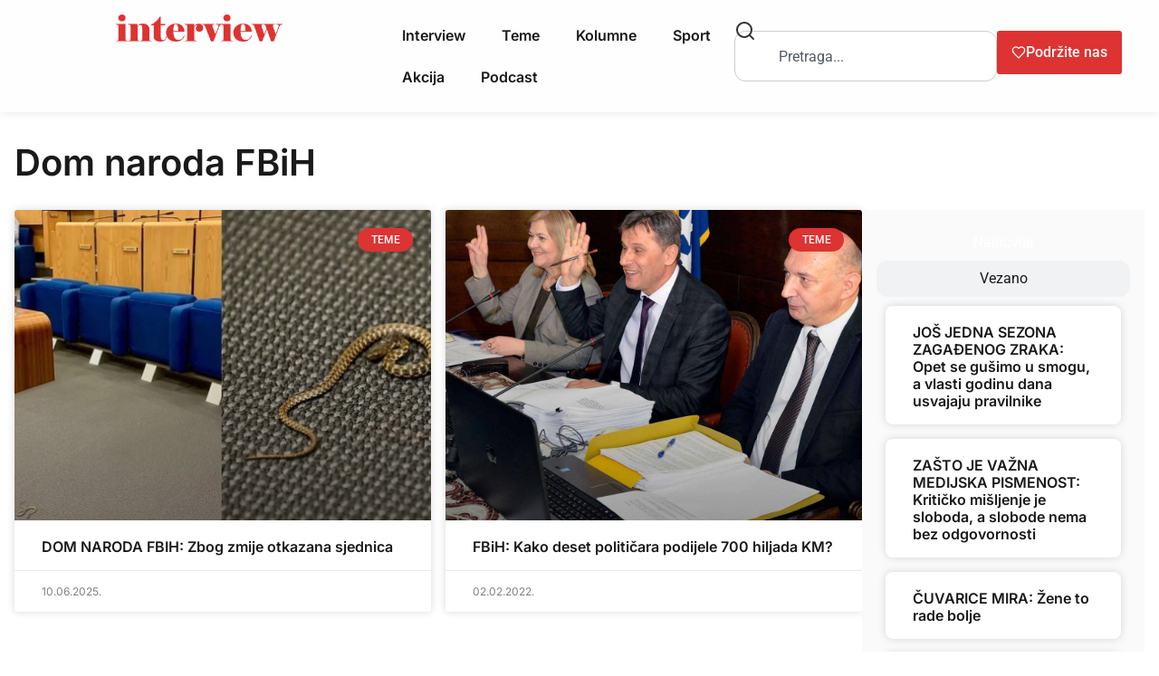

--- FILE ---
content_type: text/html; charset=UTF-8
request_url: https://interview.ba/tag/dom-naroda-fbih/
body_size: 18311
content:
<!doctype html>
<html lang="en-US">
<head><style>img.lazy{min-height:1px}</style><link href="https://interview.ba/wp-content/plugins/w3-total-cache/pub/js/lazyload.min.js" as="script">
	<meta charset="UTF-8">
	<meta name="viewport" content="width=device-width, initial-scale=1">
	<link rel="profile" href="https://gmpg.org/xfn/11">
	<meta name='robots' content='index, follow, max-image-preview:large, max-snippet:-1, max-video-preview:-1' />
	<style>img:is([sizes="auto" i], [sizes^="auto," i]) { contain-intrinsic-size: 3000px 1500px }</style>
	
	<!-- This site is optimized with the Yoast SEO plugin v26.5 - https://yoast.com/wordpress/plugins/seo/ -->
	<title>Dom naroda FBiH Archives - Interview.ba</title>
	<link rel="canonical" href="https://interview.ba/tag/dom-naroda-fbih/" />
	<meta property="og:locale" content="en_US" />
	<meta property="og:type" content="article" />
	<meta property="og:title" content="Dom naroda FBiH Archives - Interview.ba" />
	<meta property="og:url" content="https://interview.ba/tag/dom-naroda-fbih/" />
	<meta property="og:site_name" content="Interview.ba" />
	<meta name="twitter:card" content="summary_large_image" />
	<meta name="twitter:site" content="@InterviewBiH" />
	<script type="application/ld+json" class="yoast-schema-graph">{"@context":"https://schema.org","@graph":[{"@type":"CollectionPage","@id":"https://interview.ba/tag/dom-naroda-fbih/","url":"https://interview.ba/tag/dom-naroda-fbih/","name":"Dom naroda FBiH Archives - Interview.ba","isPartOf":{"@id":"https://interview.ba/#website"},"primaryImageOfPage":{"@id":"https://interview.ba/tag/dom-naroda-fbih/#primaryimage"},"image":{"@id":"https://interview.ba/tag/dom-naroda-fbih/#primaryimage"},"thumbnailUrl":"https://interview.ba/wp-content/uploads/2025/06/r-61.jpg","inLanguage":"en-US"},{"@type":"ImageObject","inLanguage":"en-US","@id":"https://interview.ba/tag/dom-naroda-fbih/#primaryimage","url":"https://interview.ba/wp-content/uploads/2025/06/r-61.jpg","contentUrl":"https://interview.ba/wp-content/uploads/2025/06/r-61.jpg","width":1200,"height":700},{"@type":"WebSite","@id":"https://interview.ba/#website","url":"https://interview.ba/","name":"Interview.ba","description":"Čitaj više!","publisher":{"@id":"https://interview.ba/#organization"},"potentialAction":[{"@type":"SearchAction","target":{"@type":"EntryPoint","urlTemplate":"https://interview.ba/?s={search_term_string}"},"query-input":{"@type":"PropertyValueSpecification","valueRequired":true,"valueName":"search_term_string"}}],"inLanguage":"en-US"},{"@type":"Organization","@id":"https://interview.ba/#organization","name":"Interview.ba","url":"https://interview.ba/","logo":{"@type":"ImageObject","inLanguage":"en-US","@id":"https://interview.ba/#/schema/logo/image/","url":"https://interview.ba/wp-content/uploads/2020/10/logo-2019.png","contentUrl":"https://interview.ba/wp-content/uploads/2020/10/logo-2019.png","width":600,"height":98,"caption":"Interview.ba"},"image":{"@id":"https://interview.ba/#/schema/logo/image/"},"sameAs":["https://www.facebook.com/interview.ba","https://x.com/InterviewBiH","https://www.instagram.com/interviewbih/"]}]}</script>
	<!-- / Yoast SEO plugin. -->


<link rel='dns-prefetch' href='//www.googletagmanager.com' />
<link rel="alternate" type="application/rss+xml" title="Interview.ba &raquo; Feed" href="https://interview.ba/feed/" />
<link rel="alternate" type="application/rss+xml" title="Interview.ba &raquo; Dom naroda FBiH Tag Feed" href="https://interview.ba/tag/dom-naroda-fbih/feed/" />
<script>
window._wpemojiSettings = {"baseUrl":"https:\/\/s.w.org\/images\/core\/emoji\/16.0.1\/72x72\/","ext":".png","svgUrl":"https:\/\/s.w.org\/images\/core\/emoji\/16.0.1\/svg\/","svgExt":".svg","source":{"concatemoji":"https:\/\/interview.ba\/wp-includes\/js\/wp-emoji-release.min.js?ver=6.8.3"}};
/*! This file is auto-generated */
!function(s,n){var o,i,e;function c(e){try{var t={supportTests:e,timestamp:(new Date).valueOf()};sessionStorage.setItem(o,JSON.stringify(t))}catch(e){}}function p(e,t,n){e.clearRect(0,0,e.canvas.width,e.canvas.height),e.fillText(t,0,0);var t=new Uint32Array(e.getImageData(0,0,e.canvas.width,e.canvas.height).data),a=(e.clearRect(0,0,e.canvas.width,e.canvas.height),e.fillText(n,0,0),new Uint32Array(e.getImageData(0,0,e.canvas.width,e.canvas.height).data));return t.every(function(e,t){return e===a[t]})}function u(e,t){e.clearRect(0,0,e.canvas.width,e.canvas.height),e.fillText(t,0,0);for(var n=e.getImageData(16,16,1,1),a=0;a<n.data.length;a++)if(0!==n.data[a])return!1;return!0}function f(e,t,n,a){switch(t){case"flag":return n(e,"\ud83c\udff3\ufe0f\u200d\u26a7\ufe0f","\ud83c\udff3\ufe0f\u200b\u26a7\ufe0f")?!1:!n(e,"\ud83c\udde8\ud83c\uddf6","\ud83c\udde8\u200b\ud83c\uddf6")&&!n(e,"\ud83c\udff4\udb40\udc67\udb40\udc62\udb40\udc65\udb40\udc6e\udb40\udc67\udb40\udc7f","\ud83c\udff4\u200b\udb40\udc67\u200b\udb40\udc62\u200b\udb40\udc65\u200b\udb40\udc6e\u200b\udb40\udc67\u200b\udb40\udc7f");case"emoji":return!a(e,"\ud83e\udedf")}return!1}function g(e,t,n,a){var r="undefined"!=typeof WorkerGlobalScope&&self instanceof WorkerGlobalScope?new OffscreenCanvas(300,150):s.createElement("canvas"),o=r.getContext("2d",{willReadFrequently:!0}),i=(o.textBaseline="top",o.font="600 32px Arial",{});return e.forEach(function(e){i[e]=t(o,e,n,a)}),i}function t(e){var t=s.createElement("script");t.src=e,t.defer=!0,s.head.appendChild(t)}"undefined"!=typeof Promise&&(o="wpEmojiSettingsSupports",i=["flag","emoji"],n.supports={everything:!0,everythingExceptFlag:!0},e=new Promise(function(e){s.addEventListener("DOMContentLoaded",e,{once:!0})}),new Promise(function(t){var n=function(){try{var e=JSON.parse(sessionStorage.getItem(o));if("object"==typeof e&&"number"==typeof e.timestamp&&(new Date).valueOf()<e.timestamp+604800&&"object"==typeof e.supportTests)return e.supportTests}catch(e){}return null}();if(!n){if("undefined"!=typeof Worker&&"undefined"!=typeof OffscreenCanvas&&"undefined"!=typeof URL&&URL.createObjectURL&&"undefined"!=typeof Blob)try{var e="postMessage("+g.toString()+"("+[JSON.stringify(i),f.toString(),p.toString(),u.toString()].join(",")+"));",a=new Blob([e],{type:"text/javascript"}),r=new Worker(URL.createObjectURL(a),{name:"wpTestEmojiSupports"});return void(r.onmessage=function(e){c(n=e.data),r.terminate(),t(n)})}catch(e){}c(n=g(i,f,p,u))}t(n)}).then(function(e){for(var t in e)n.supports[t]=e[t],n.supports.everything=n.supports.everything&&n.supports[t],"flag"!==t&&(n.supports.everythingExceptFlag=n.supports.everythingExceptFlag&&n.supports[t]);n.supports.everythingExceptFlag=n.supports.everythingExceptFlag&&!n.supports.flag,n.DOMReady=!1,n.readyCallback=function(){n.DOMReady=!0}}).then(function(){return e}).then(function(){var e;n.supports.everything||(n.readyCallback(),(e=n.source||{}).concatemoji?t(e.concatemoji):e.wpemoji&&e.twemoji&&(t(e.twemoji),t(e.wpemoji)))}))}((window,document),window._wpemojiSettings);
</script>
<style id='wp-emoji-styles-inline-css'>

	img.wp-smiley, img.emoji {
		display: inline !important;
		border: none !important;
		box-shadow: none !important;
		height: 1em !important;
		width: 1em !important;
		margin: 0 0.07em !important;
		vertical-align: -0.1em !important;
		background: none !important;
		padding: 0 !important;
	}
</style>
<link rel='stylesheet' id='wp-block-library-css' href='https://interview.ba/wp-includes/css/dist/block-library/style.min.css?ver=6.8.3' media='all' />
<link rel='stylesheet' id='advanced-posts-listing-advanced-posts-listing-block-style-css' href='https://interview.ba/wp-content/plugins/advanced-posts-listing/build/index.css?ver=1.0.5' media='all' />
<link rel='stylesheet' id='simple-blog-card-css' href='https://interview.ba/wp-content/plugins/simple-blog-card/template/simpleblogcard.css?ver=1.00' media='all' />
<style id='global-styles-inline-css'>
:root{--wp--preset--aspect-ratio--square: 1;--wp--preset--aspect-ratio--4-3: 4/3;--wp--preset--aspect-ratio--3-4: 3/4;--wp--preset--aspect-ratio--3-2: 3/2;--wp--preset--aspect-ratio--2-3: 2/3;--wp--preset--aspect-ratio--16-9: 16/9;--wp--preset--aspect-ratio--9-16: 9/16;--wp--preset--color--black: #000000;--wp--preset--color--cyan-bluish-gray: #abb8c3;--wp--preset--color--white: #ffffff;--wp--preset--color--pale-pink: #f78da7;--wp--preset--color--vivid-red: #cf2e2e;--wp--preset--color--luminous-vivid-orange: #ff6900;--wp--preset--color--luminous-vivid-amber: #fcb900;--wp--preset--color--light-green-cyan: #7bdcb5;--wp--preset--color--vivid-green-cyan: #00d084;--wp--preset--color--pale-cyan-blue: #8ed1fc;--wp--preset--color--vivid-cyan-blue: #0693e3;--wp--preset--color--vivid-purple: #9b51e0;--wp--preset--gradient--vivid-cyan-blue-to-vivid-purple: linear-gradient(135deg,rgba(6,147,227,1) 0%,rgb(155,81,224) 100%);--wp--preset--gradient--light-green-cyan-to-vivid-green-cyan: linear-gradient(135deg,rgb(122,220,180) 0%,rgb(0,208,130) 100%);--wp--preset--gradient--luminous-vivid-amber-to-luminous-vivid-orange: linear-gradient(135deg,rgba(252,185,0,1) 0%,rgba(255,105,0,1) 100%);--wp--preset--gradient--luminous-vivid-orange-to-vivid-red: linear-gradient(135deg,rgba(255,105,0,1) 0%,rgb(207,46,46) 100%);--wp--preset--gradient--very-light-gray-to-cyan-bluish-gray: linear-gradient(135deg,rgb(238,238,238) 0%,rgb(169,184,195) 100%);--wp--preset--gradient--cool-to-warm-spectrum: linear-gradient(135deg,rgb(74,234,220) 0%,rgb(151,120,209) 20%,rgb(207,42,186) 40%,rgb(238,44,130) 60%,rgb(251,105,98) 80%,rgb(254,248,76) 100%);--wp--preset--gradient--blush-light-purple: linear-gradient(135deg,rgb(255,206,236) 0%,rgb(152,150,240) 100%);--wp--preset--gradient--blush-bordeaux: linear-gradient(135deg,rgb(254,205,165) 0%,rgb(254,45,45) 50%,rgb(107,0,62) 100%);--wp--preset--gradient--luminous-dusk: linear-gradient(135deg,rgb(255,203,112) 0%,rgb(199,81,192) 50%,rgb(65,88,208) 100%);--wp--preset--gradient--pale-ocean: linear-gradient(135deg,rgb(255,245,203) 0%,rgb(182,227,212) 50%,rgb(51,167,181) 100%);--wp--preset--gradient--electric-grass: linear-gradient(135deg,rgb(202,248,128) 0%,rgb(113,206,126) 100%);--wp--preset--gradient--midnight: linear-gradient(135deg,rgb(2,3,129) 0%,rgb(40,116,252) 100%);--wp--preset--font-size--small: 13px;--wp--preset--font-size--medium: 20px;--wp--preset--font-size--large: 36px;--wp--preset--font-size--x-large: 42px;--wp--preset--spacing--20: 0.44rem;--wp--preset--spacing--30: 0.67rem;--wp--preset--spacing--40: 1rem;--wp--preset--spacing--50: 1.5rem;--wp--preset--spacing--60: 2.25rem;--wp--preset--spacing--70: 3.38rem;--wp--preset--spacing--80: 5.06rem;--wp--preset--shadow--natural: 6px 6px 9px rgba(0, 0, 0, 0.2);--wp--preset--shadow--deep: 12px 12px 50px rgba(0, 0, 0, 0.4);--wp--preset--shadow--sharp: 6px 6px 0px rgba(0, 0, 0, 0.2);--wp--preset--shadow--outlined: 6px 6px 0px -3px rgba(255, 255, 255, 1), 6px 6px rgba(0, 0, 0, 1);--wp--preset--shadow--crisp: 6px 6px 0px rgba(0, 0, 0, 1);}:root { --wp--style--global--content-size: 800px;--wp--style--global--wide-size: 1200px; }:where(body) { margin: 0; }.wp-site-blocks > .alignleft { float: left; margin-right: 2em; }.wp-site-blocks > .alignright { float: right; margin-left: 2em; }.wp-site-blocks > .aligncenter { justify-content: center; margin-left: auto; margin-right: auto; }:where(.wp-site-blocks) > * { margin-block-start: 24px; margin-block-end: 0; }:where(.wp-site-blocks) > :first-child { margin-block-start: 0; }:where(.wp-site-blocks) > :last-child { margin-block-end: 0; }:root { --wp--style--block-gap: 24px; }:root :where(.is-layout-flow) > :first-child{margin-block-start: 0;}:root :where(.is-layout-flow) > :last-child{margin-block-end: 0;}:root :where(.is-layout-flow) > *{margin-block-start: 24px;margin-block-end: 0;}:root :where(.is-layout-constrained) > :first-child{margin-block-start: 0;}:root :where(.is-layout-constrained) > :last-child{margin-block-end: 0;}:root :where(.is-layout-constrained) > *{margin-block-start: 24px;margin-block-end: 0;}:root :where(.is-layout-flex){gap: 24px;}:root :where(.is-layout-grid){gap: 24px;}.is-layout-flow > .alignleft{float: left;margin-inline-start: 0;margin-inline-end: 2em;}.is-layout-flow > .alignright{float: right;margin-inline-start: 2em;margin-inline-end: 0;}.is-layout-flow > .aligncenter{margin-left: auto !important;margin-right: auto !important;}.is-layout-constrained > .alignleft{float: left;margin-inline-start: 0;margin-inline-end: 2em;}.is-layout-constrained > .alignright{float: right;margin-inline-start: 2em;margin-inline-end: 0;}.is-layout-constrained > .aligncenter{margin-left: auto !important;margin-right: auto !important;}.is-layout-constrained > :where(:not(.alignleft):not(.alignright):not(.alignfull)){max-width: var(--wp--style--global--content-size);margin-left: auto !important;margin-right: auto !important;}.is-layout-constrained > .alignwide{max-width: var(--wp--style--global--wide-size);}body .is-layout-flex{display: flex;}.is-layout-flex{flex-wrap: wrap;align-items: center;}.is-layout-flex > :is(*, div){margin: 0;}body .is-layout-grid{display: grid;}.is-layout-grid > :is(*, div){margin: 0;}body{padding-top: 0px;padding-right: 0px;padding-bottom: 0px;padding-left: 0px;}a:where(:not(.wp-element-button)){text-decoration: underline;}:root :where(.wp-element-button, .wp-block-button__link){background-color: #32373c;border-width: 0;color: #fff;font-family: inherit;font-size: inherit;line-height: inherit;padding: calc(0.667em + 2px) calc(1.333em + 2px);text-decoration: none;}.has-black-color{color: var(--wp--preset--color--black) !important;}.has-cyan-bluish-gray-color{color: var(--wp--preset--color--cyan-bluish-gray) !important;}.has-white-color{color: var(--wp--preset--color--white) !important;}.has-pale-pink-color{color: var(--wp--preset--color--pale-pink) !important;}.has-vivid-red-color{color: var(--wp--preset--color--vivid-red) !important;}.has-luminous-vivid-orange-color{color: var(--wp--preset--color--luminous-vivid-orange) !important;}.has-luminous-vivid-amber-color{color: var(--wp--preset--color--luminous-vivid-amber) !important;}.has-light-green-cyan-color{color: var(--wp--preset--color--light-green-cyan) !important;}.has-vivid-green-cyan-color{color: var(--wp--preset--color--vivid-green-cyan) !important;}.has-pale-cyan-blue-color{color: var(--wp--preset--color--pale-cyan-blue) !important;}.has-vivid-cyan-blue-color{color: var(--wp--preset--color--vivid-cyan-blue) !important;}.has-vivid-purple-color{color: var(--wp--preset--color--vivid-purple) !important;}.has-black-background-color{background-color: var(--wp--preset--color--black) !important;}.has-cyan-bluish-gray-background-color{background-color: var(--wp--preset--color--cyan-bluish-gray) !important;}.has-white-background-color{background-color: var(--wp--preset--color--white) !important;}.has-pale-pink-background-color{background-color: var(--wp--preset--color--pale-pink) !important;}.has-vivid-red-background-color{background-color: var(--wp--preset--color--vivid-red) !important;}.has-luminous-vivid-orange-background-color{background-color: var(--wp--preset--color--luminous-vivid-orange) !important;}.has-luminous-vivid-amber-background-color{background-color: var(--wp--preset--color--luminous-vivid-amber) !important;}.has-light-green-cyan-background-color{background-color: var(--wp--preset--color--light-green-cyan) !important;}.has-vivid-green-cyan-background-color{background-color: var(--wp--preset--color--vivid-green-cyan) !important;}.has-pale-cyan-blue-background-color{background-color: var(--wp--preset--color--pale-cyan-blue) !important;}.has-vivid-cyan-blue-background-color{background-color: var(--wp--preset--color--vivid-cyan-blue) !important;}.has-vivid-purple-background-color{background-color: var(--wp--preset--color--vivid-purple) !important;}.has-black-border-color{border-color: var(--wp--preset--color--black) !important;}.has-cyan-bluish-gray-border-color{border-color: var(--wp--preset--color--cyan-bluish-gray) !important;}.has-white-border-color{border-color: var(--wp--preset--color--white) !important;}.has-pale-pink-border-color{border-color: var(--wp--preset--color--pale-pink) !important;}.has-vivid-red-border-color{border-color: var(--wp--preset--color--vivid-red) !important;}.has-luminous-vivid-orange-border-color{border-color: var(--wp--preset--color--luminous-vivid-orange) !important;}.has-luminous-vivid-amber-border-color{border-color: var(--wp--preset--color--luminous-vivid-amber) !important;}.has-light-green-cyan-border-color{border-color: var(--wp--preset--color--light-green-cyan) !important;}.has-vivid-green-cyan-border-color{border-color: var(--wp--preset--color--vivid-green-cyan) !important;}.has-pale-cyan-blue-border-color{border-color: var(--wp--preset--color--pale-cyan-blue) !important;}.has-vivid-cyan-blue-border-color{border-color: var(--wp--preset--color--vivid-cyan-blue) !important;}.has-vivid-purple-border-color{border-color: var(--wp--preset--color--vivid-purple) !important;}.has-vivid-cyan-blue-to-vivid-purple-gradient-background{background: var(--wp--preset--gradient--vivid-cyan-blue-to-vivid-purple) !important;}.has-light-green-cyan-to-vivid-green-cyan-gradient-background{background: var(--wp--preset--gradient--light-green-cyan-to-vivid-green-cyan) !important;}.has-luminous-vivid-amber-to-luminous-vivid-orange-gradient-background{background: var(--wp--preset--gradient--luminous-vivid-amber-to-luminous-vivid-orange) !important;}.has-luminous-vivid-orange-to-vivid-red-gradient-background{background: var(--wp--preset--gradient--luminous-vivid-orange-to-vivid-red) !important;}.has-very-light-gray-to-cyan-bluish-gray-gradient-background{background: var(--wp--preset--gradient--very-light-gray-to-cyan-bluish-gray) !important;}.has-cool-to-warm-spectrum-gradient-background{background: var(--wp--preset--gradient--cool-to-warm-spectrum) !important;}.has-blush-light-purple-gradient-background{background: var(--wp--preset--gradient--blush-light-purple) !important;}.has-blush-bordeaux-gradient-background{background: var(--wp--preset--gradient--blush-bordeaux) !important;}.has-luminous-dusk-gradient-background{background: var(--wp--preset--gradient--luminous-dusk) !important;}.has-pale-ocean-gradient-background{background: var(--wp--preset--gradient--pale-ocean) !important;}.has-electric-grass-gradient-background{background: var(--wp--preset--gradient--electric-grass) !important;}.has-midnight-gradient-background{background: var(--wp--preset--gradient--midnight) !important;}.has-small-font-size{font-size: var(--wp--preset--font-size--small) !important;}.has-medium-font-size{font-size: var(--wp--preset--font-size--medium) !important;}.has-large-font-size{font-size: var(--wp--preset--font-size--large) !important;}.has-x-large-font-size{font-size: var(--wp--preset--font-size--x-large) !important;}
:root :where(.wp-block-pullquote){font-size: 1.5em;line-height: 1.6;}
</style>
<link rel='stylesheet' id='mailerlite_forms.css-css' href='https://interview.ba/wp-content/plugins/official-mailerlite-sign-up-forms/assets/css/mailerlite_forms.css?ver=1.7.14' media='all' />
<link rel='stylesheet' id='wp-menu-custom-fields-style-css' href='https://interview.ba/wp-content/plugins/wp-menu-custom-fields/assets/build/css/main.css?ver=1668590726' media='all' />
<link rel='stylesheet' id='hello-elementor-css' href='https://interview.ba/wp-content/themes/hello-elementor/assets/css/reset.css?ver=3.4.5' media='all' />
<link rel='stylesheet' id='hello-elementor-theme-style-css' href='https://interview.ba/wp-content/themes/hello-elementor/assets/css/theme.css?ver=3.4.5' media='all' />
<link rel='stylesheet' id='hello-elementor-header-footer-css' href='https://interview.ba/wp-content/themes/hello-elementor/assets/css/header-footer.css?ver=3.4.5' media='all' />
<link rel='stylesheet' id='elementor-frontend-css' href='https://interview.ba/wp-content/plugins/elementor/assets/css/frontend.min.css?ver=3.33.3' media='all' />
<link rel='stylesheet' id='widget-image-css' href='https://interview.ba/wp-content/plugins/elementor/assets/css/widget-image.min.css?ver=3.33.3' media='all' />
<link rel='stylesheet' id='widget-nav-menu-css' href='https://interview.ba/wp-content/plugins/elementor-pro/assets/css/widget-nav-menu.min.css?ver=3.33.2' media='all' />
<link rel='stylesheet' id='widget-search-css' href='https://interview.ba/wp-content/plugins/elementor-pro/assets/css/widget-search.min.css?ver=3.33.2' media='all' />
<link rel='stylesheet' id='e-sticky-css' href='https://interview.ba/wp-content/plugins/elementor-pro/assets/css/modules/sticky.min.css?ver=3.33.2' media='all' />
<link rel='stylesheet' id='widget-heading-css' href='https://interview.ba/wp-content/plugins/elementor/assets/css/widget-heading.min.css?ver=3.33.3' media='all' />
<link rel='stylesheet' id='e-animation-slideInRight-css' href='https://interview.ba/wp-content/plugins/elementor/assets/lib/animations/styles/slideInRight.min.css?ver=3.33.3' media='all' />
<link rel='stylesheet' id='widget-off-canvas-css' href='https://interview.ba/wp-content/plugins/elementor-pro/assets/css/widget-off-canvas.min.css?ver=3.33.2' media='all' />
<link rel='stylesheet' id='widget-form-css' href='https://interview.ba/wp-content/plugins/elementor-pro/assets/css/widget-form.min.css?ver=3.33.2' media='all' />
<link rel='stylesheet' id='widget-social-icons-css' href='https://interview.ba/wp-content/plugins/elementor/assets/css/widget-social-icons.min.css?ver=3.33.3' media='all' />
<link rel='stylesheet' id='e-apple-webkit-css' href='https://interview.ba/wp-content/plugins/elementor/assets/css/conditionals/apple-webkit.min.css?ver=3.33.3' media='all' />
<link rel='stylesheet' id='widget-posts-css' href='https://interview.ba/wp-content/plugins/elementor-pro/assets/css/widget-posts.min.css?ver=3.33.2' media='all' />
<link rel='stylesheet' id='widget-nested-tabs-css' href='https://interview.ba/wp-content/plugins/elementor/assets/css/widget-nested-tabs.min.css?ver=3.33.3' media='all' />
<link rel='stylesheet' id='elementor-post-13060-css' href='https://interview.ba/wp-content/uploads/elementor/css/post-13060.css?ver=1764882561' media='all' />
<link rel='stylesheet' id='font-awesome-5-all-css' href='https://interview.ba/wp-content/plugins/elementor/assets/lib/font-awesome/css/all.min.css?ver=3.33.3' media='all' />
<link rel='stylesheet' id='font-awesome-4-shim-css' href='https://interview.ba/wp-content/plugins/elementor/assets/lib/font-awesome/css/v4-shims.min.css?ver=3.33.3' media='all' />
<link rel='stylesheet' id='elementor-post-55162-css' href='https://interview.ba/wp-content/uploads/elementor/css/post-55162.css?ver=1764882562' media='all' />
<link rel='stylesheet' id='elementor-post-55195-css' href='https://interview.ba/wp-content/uploads/elementor/css/post-55195.css?ver=1764882562' media='all' />
<link rel='stylesheet' id='elementor-post-55184-css' href='https://interview.ba/wp-content/uploads/elementor/css/post-55184.css?ver=1764882591' media='all' />
<link rel='stylesheet' id='searchwp-forms-css' href='https://interview.ba/wp-content/plugins/searchwp-live-ajax-search/assets/styles/frontend/search-forms.min.css?ver=1.8.6' media='all' />
<link rel='stylesheet' id='searchwp-live-search-css' href='https://interview.ba/wp-content/plugins/searchwp-live-ajax-search/assets/styles/style.min.css?ver=1.8.6' media='all' />
<style id='searchwp-live-search-inline-css'>
.searchwp-live-search-result .searchwp-live-search-result--title a {
  color: #1a1a1a;
  font-size: 16px;
}
.searchwp-live-search-result .searchwp-live-search-result--price {
  font-size: 14px;
}
.searchwp-live-search-result .searchwp-live-search-result--add-to-cart .button {
  font-size: 14px;
}

</style>
<link rel='stylesheet' id='elementor-gf-local-inter-css' href='https://interview.ba/wp-content/uploads/elementor/google-fonts/css/inter.css?ver=1742245789' media='all' />
<link rel='stylesheet' id='elementor-gf-local-martel-css' href='https://interview.ba/wp-content/uploads/elementor/google-fonts/css/martel.css?ver=1742245794' media='all' />
<link rel='stylesheet' id='elementor-gf-local-roboto-css' href='https://interview.ba/wp-content/uploads/elementor/google-fonts/css/roboto.css?ver=1742245832' media='all' />
<script src="https://interview.ba/wp-includes/js/jquery/jquery.min.js?ver=3.7.1" id="jquery-core-js"></script>
<script src="https://interview.ba/wp-includes/js/jquery/jquery-migrate.min.js?ver=3.4.1" id="jquery-migrate-js"></script>
<script src="https://interview.ba/wp-content/plugins/elementor/assets/lib/font-awesome/js/v4-shims.min.js?ver=3.33.3" id="font-awesome-4-shim-js"></script>

<!-- Google tag (gtag.js) snippet added by Site Kit -->
<!-- Google Analytics snippet added by Site Kit -->
<script src="https://www.googletagmanager.com/gtag/js?id=GT-TXZPCJQ" id="google_gtagjs-js" async></script>
<script id="google_gtagjs-js-after">
window.dataLayer = window.dataLayer || [];function gtag(){dataLayer.push(arguments);}
gtag("set","linker",{"domains":["interview.ba"]});
gtag("js", new Date());
gtag("set", "developer_id.dZTNiMT", true);
gtag("config", "GT-TXZPCJQ");
</script>
<link rel="https://api.w.org/" href="https://interview.ba/wp-json/" /><link rel="alternate" title="JSON" type="application/json" href="https://interview.ba/wp-json/wp/v2/tags/14013" /><link rel="EditURI" type="application/rsd+xml" title="RSD" href="https://interview.ba/xmlrpc.php?rsd" />
<meta name="generator" content="WordPress 6.8.3" />
<meta name="generator" content="Site Kit by Google 1.167.0" />
<!-- Google AdSense meta tags added by Site Kit -->
<meta name="google-adsense-platform-account" content="ca-host-pub-2644536267352236">
<meta name="google-adsense-platform-domain" content="sitekit.withgoogle.com">
<!-- End Google AdSense meta tags added by Site Kit -->
<meta name="generator" content="Elementor 3.33.3; features: e_font_icon_svg, additional_custom_breakpoints; settings: css_print_method-external, google_font-enabled, font_display-swap">
			<style>
				.e-con.e-parent:nth-of-type(n+4):not(.e-lazyloaded):not(.e-no-lazyload),
				.e-con.e-parent:nth-of-type(n+4):not(.e-lazyloaded):not(.e-no-lazyload) * {
					background-image: none !important;
				}
				@media screen and (max-height: 1024px) {
					.e-con.e-parent:nth-of-type(n+3):not(.e-lazyloaded):not(.e-no-lazyload),
					.e-con.e-parent:nth-of-type(n+3):not(.e-lazyloaded):not(.e-no-lazyload) * {
						background-image: none !important;
					}
				}
				@media screen and (max-height: 640px) {
					.e-con.e-parent:nth-of-type(n+2):not(.e-lazyloaded):not(.e-no-lazyload),
					.e-con.e-parent:nth-of-type(n+2):not(.e-lazyloaded):not(.e-no-lazyload) * {
						background-image: none !important;
					}
				}
			</style>
			<link rel="icon" href="https://interview.ba/wp-content/uploads/2020/10/cropped-fvaicon-32x32.png" sizes="32x32" />
<link rel="icon" href="https://interview.ba/wp-content/uploads/2020/10/cropped-fvaicon-192x192.png" sizes="192x192" />
<link rel="apple-touch-icon" href="https://interview.ba/wp-content/uploads/2020/10/cropped-fvaicon-180x180.png" />
<meta name="msapplication-TileImage" content="https://interview.ba/wp-content/uploads/2020/10/cropped-fvaicon-270x270.png" />
		<style id="wp-custom-css">
			.searchwp-live-search-results-showing {
    display: block;
    opacity: 1;
    height: auto;
    overflow: auto;
    width: 450px !important;
}
.a{
   color: #DD3332 !important;
}		</style>
		</head>
<body class="archive tag tag-dom-naroda-fbih tag-14013 wp-embed-responsive wp-theme-hello-elementor hello-elementor-default elementor-page-55184 elementor-default elementor-template-full-width elementor-kit-13060">


<a class="skip-link screen-reader-text" href="#content">Skip to content</a>

		<header data-elementor-type="header" data-elementor-id="55162" class="elementor elementor-55162 elementor-location-header" data-elementor-post-type="elementor_library">
			<div class="elementor-element elementor-element-e2e1699 elementor-hidden-tablet elementor-hidden-mobile e-flex e-con-boxed e-con e-parent" data-id="e2e1699" data-element_type="container" data-settings="{&quot;background_background&quot;:&quot;classic&quot;,&quot;sticky&quot;:&quot;top&quot;,&quot;sticky_on&quot;:[&quot;desktop&quot;,&quot;tablet&quot;,&quot;mobile&quot;],&quot;sticky_offset&quot;:0,&quot;sticky_effects_offset&quot;:0,&quot;sticky_anchor_link_offset&quot;:0}">
					<div class="e-con-inner">
		<div class="elementor-element elementor-element-cd3fb99 e-con-full e-flex e-con e-child" data-id="cd3fb99" data-element_type="container">
				<div class="elementor-element elementor-element-c60a803 elementor-widget elementor-widget-image" data-id="c60a803" data-element_type="widget" data-widget_type="image.default">
				<div class="elementor-widget-container">
																<a href="/">
							<img fetchpriority="high" width="600" height="98" src="data:image/svg+xml,%3Csvg%20xmlns='http://www.w3.org/2000/svg'%20viewBox='0%200%20600%2098'%3E%3C/svg%3E" data-src="https://interview.ba/wp-content/uploads/2022/11/logo-interview-red.png" class="attachment-full size-full wp-image-44341 lazy" alt="" data-srcset="https://interview.ba/wp-content/uploads/2022/11/logo-interview-red.png 600w, https://interview.ba/wp-content/uploads/2022/11/logo-interview-red-300x49.png 300w, https://interview.ba/wp-content/uploads/2022/11/logo-interview-red-480x78.png 480w" data-sizes="(max-width: 600px) 100vw, 600px" />								</a>
															</div>
				</div>
				<div class="elementor-element elementor-element-bd66f26 elementor-nav-menu--dropdown-tablet elementor-nav-menu__text-align-aside elementor-nav-menu--toggle elementor-nav-menu--burger elementor-widget elementor-widget-nav-menu" data-id="bd66f26" data-element_type="widget" data-settings="{&quot;layout&quot;:&quot;horizontal&quot;,&quot;submenu_icon&quot;:{&quot;value&quot;:&quot;&lt;svg aria-hidden=\&quot;true\&quot; class=\&quot;e-font-icon-svg e-fas-caret-down\&quot; viewBox=\&quot;0 0 320 512\&quot; xmlns=\&quot;http:\/\/www.w3.org\/2000\/svg\&quot;&gt;&lt;path d=\&quot;M31.3 192h257.3c17.8 0 26.7 21.5 14.1 34.1L174.1 354.8c-7.8 7.8-20.5 7.8-28.3 0L17.2 226.1C4.6 213.5 13.5 192 31.3 192z\&quot;&gt;&lt;\/path&gt;&lt;\/svg&gt;&quot;,&quot;library&quot;:&quot;fa-solid&quot;},&quot;toggle&quot;:&quot;burger&quot;}" data-widget_type="nav-menu.default">
				<div class="elementor-widget-container">
								<nav aria-label="Menu" class="elementor-nav-menu--main elementor-nav-menu__container elementor-nav-menu--layout-horizontal e--pointer-underline e--animation-fade">
				<ul id="menu-1-bd66f26" class="elementor-nav-menu"><li class="menu-item menu-item-type-taxonomy menu-item-object-category menu-item-13101"><a href="https://interview.ba/category/interview/" class="elementor-item">Interview</a></li>
<li class="menu-item menu-item-type-taxonomy menu-item-object-category menu-item-13102"><a href="https://interview.ba/category/teme/" class="elementor-item">Teme</a></li>
<li class="menu-item menu-item-type-taxonomy menu-item-object-category menu-item-13103"><a href="https://interview.ba/category/kolumne/" class="elementor-item">Kolumne</a></li>
<li class="menu-item menu-item-type-taxonomy menu-item-object-category menu-item-54610"><a href="https://interview.ba/category/sport/" class="elementor-item">Sport</a></li>
<li class="menu-item menu-item-type-taxonomy menu-item-object-category menu-item-13104"><a href="https://interview.ba/category/akcija/" class="elementor-item">Akcija</a></li>
<li class="menu-item menu-item-type-custom menu-item-object-custom menu-item-46092"><a href="#video" class="elementor-item elementor-item-anchor">Podcast</a></li>
</ul>			</nav>
					<div class="elementor-menu-toggle" role="button" tabindex="0" aria-label="Menu Toggle" aria-expanded="false">
			<svg aria-hidden="true" role="presentation" class="elementor-menu-toggle__icon--open e-font-icon-svg e-eicon-menu-bar" viewBox="0 0 1000 1000" xmlns="http://www.w3.org/2000/svg"><path d="M104 333H896C929 333 958 304 958 271S929 208 896 208H104C71 208 42 237 42 271S71 333 104 333ZM104 583H896C929 583 958 554 958 521S929 458 896 458H104C71 458 42 487 42 521S71 583 104 583ZM104 833H896C929 833 958 804 958 771S929 708 896 708H104C71 708 42 737 42 771S71 833 104 833Z"></path></svg><svg aria-hidden="true" role="presentation" class="elementor-menu-toggle__icon--close e-font-icon-svg e-eicon-close" viewBox="0 0 1000 1000" xmlns="http://www.w3.org/2000/svg"><path d="M742 167L500 408 258 167C246 154 233 150 217 150 196 150 179 158 167 167 154 179 150 196 150 212 150 229 154 242 171 254L408 500 167 742C138 771 138 800 167 829 196 858 225 858 254 829L496 587 738 829C750 842 767 846 783 846 800 846 817 842 829 829 842 817 846 804 846 783 846 767 842 750 829 737L588 500 833 258C863 229 863 200 833 171 804 137 775 137 742 167Z"></path></svg>		</div>
					<nav class="elementor-nav-menu--dropdown elementor-nav-menu__container" aria-hidden="true">
				<ul id="menu-2-bd66f26" class="elementor-nav-menu"><li class="menu-item menu-item-type-taxonomy menu-item-object-category menu-item-13101"><a href="https://interview.ba/category/interview/" class="elementor-item" tabindex="-1">Interview</a></li>
<li class="menu-item menu-item-type-taxonomy menu-item-object-category menu-item-13102"><a href="https://interview.ba/category/teme/" class="elementor-item" tabindex="-1">Teme</a></li>
<li class="menu-item menu-item-type-taxonomy menu-item-object-category menu-item-13103"><a href="https://interview.ba/category/kolumne/" class="elementor-item" tabindex="-1">Kolumne</a></li>
<li class="menu-item menu-item-type-taxonomy menu-item-object-category menu-item-54610"><a href="https://interview.ba/category/sport/" class="elementor-item" tabindex="-1">Sport</a></li>
<li class="menu-item menu-item-type-taxonomy menu-item-object-category menu-item-13104"><a href="https://interview.ba/category/akcija/" class="elementor-item" tabindex="-1">Akcija</a></li>
<li class="menu-item menu-item-type-custom menu-item-object-custom menu-item-46092"><a href="#video" class="elementor-item elementor-item-anchor" tabindex="-1">Podcast</a></li>
</ul>			</nav>
						</div>
				</div>
				</div>
		<div class="elementor-element elementor-element-73f0c20 e-con-full e-flex e-con e-child" data-id="73f0c20" data-element_type="container">
				<div class="elementor-element elementor-element-0ecc25c elementor-widget__width-initial elementor-widget elementor-widget-search" data-id="0ecc25c" data-element_type="widget" data-settings="{&quot;submit_trigger&quot;:&quot;key_enter&quot;,&quot;live_results&quot;:&quot;yes&quot;,&quot;pagination_type_options&quot;:&quot;numbers&quot;,&quot;page_limit_settings&quot;:100,&quot;results_is_dropdown_width&quot;:&quot;search_field&quot;}" data-widget_type="search.default">
				<div class="elementor-widget-container">
							<search class="e-search hidden" role="search">
			<form class="e-search-form" action="https://interview.ba" method="get">

				
				<label class="e-search-label" for="search-0ecc25c">
					<span class="elementor-screen-only">
						Search					</span>
					<svg xmlns="http://www.w3.org/2000/svg" width="24" height="24" viewBox="0 0 24 24" fill="none" stroke="currentColor" stroke-width="2" stroke-linecap="round" stroke-linejoin="round" class="lucide lucide-search"><circle cx="11" cy="11" r="8"></circle><path d="m21 21-4.3-4.3"></path></svg>				</label>

				<div class="e-search-input-wrapper">
					<input id="search-0ecc25c" placeholder="Pretraga..." class="e-search-input" type="search" name="s" value="" autocomplete="on" role="combobox" aria-autocomplete="list" aria-expanded="false" aria-controls="results-0ecc25c" aria-haspopup="listbox">
					<svg xmlns="http://www.w3.org/2000/svg" width="24" height="24" viewBox="0 0 24 24" fill="none" stroke="currentColor" stroke-width="2" stroke-linecap="round" stroke-linejoin="round" class="lucide lucide-x"><path d="M18 6 6 18"></path><path d="m6 6 12 12"></path></svg>										<output id="results-0ecc25c" class="e-search-results-container hide-loader" aria-live="polite" aria-atomic="true" aria-label="Results for search" tabindex="0">
						<div class="e-search-results"></div>
											</output>
									</div>
				
				
				<button class="e-search-submit elementor-screen-only " type="submit" aria-label="Search">
					
									</button>
				<input type="hidden" name="e_search_props" value="0ecc25c-55162">
			</form>
		</search>
						</div>
				</div>
				<div class="elementor-element elementor-element-148be63 elementor-align-center elementor-widget elementor-widget-button" data-id="148be63" data-element_type="widget" data-widget_type="button.default">
				<div class="elementor-widget-container">
									<div class="elementor-button-wrapper">
					<a class="elementor-button elementor-button-link elementor-size-sm" href="#">
						<span class="elementor-button-content-wrapper">
						<span class="elementor-button-icon">
				<svg xmlns="http://www.w3.org/2000/svg" width="24" height="24" viewBox="0 0 24 24" fill="none" stroke="currentColor" stroke-width="2" stroke-linecap="round" stroke-linejoin="round" class="lucide lucide-heart"><path d="M19 14c1.49-1.46 3-3.21 3-5.5A5.5 5.5 0 0 0 16.5 3c-1.76 0-3 .5-4.5 2-1.5-1.5-2.74-2-4.5-2A5.5 5.5 0 0 0 2 8.5c0 2.3 1.5 4.05 3 5.5l7 7Z"></path></svg>			</span>
									<span class="elementor-button-text">Podržite nas</span>
					</span>
					</a>
				</div>
								</div>
				</div>
				</div>
					</div>
				</div>
		<div class="elementor-element elementor-element-53d6014 elementor-hidden-desktop e-flex e-con-boxed e-con e-parent" data-id="53d6014" data-element_type="container" data-settings="{&quot;background_background&quot;:&quot;classic&quot;,&quot;sticky&quot;:&quot;top&quot;,&quot;sticky_on&quot;:[&quot;desktop&quot;,&quot;tablet&quot;,&quot;mobile&quot;],&quot;sticky_offset&quot;:0,&quot;sticky_effects_offset&quot;:0,&quot;sticky_anchor_link_offset&quot;:0}">
					<div class="e-con-inner">
				<div class="elementor-element elementor-element-0b2b5d0 elementor-widget elementor-widget-image" data-id="0b2b5d0" data-element_type="widget" data-widget_type="image.default">
				<div class="elementor-widget-container">
																<a href="/">
							<img width="600" height="98" src="data:image/svg+xml,%3Csvg%20xmlns='http://www.w3.org/2000/svg'%20viewBox='0%200%20600%2098'%3E%3C/svg%3E" data-src="https://interview.ba/wp-content/uploads/2022/11/logo-interview-red.png" class="attachment-large size-large wp-image-44341 lazy" alt="" data-srcset="https://interview.ba/wp-content/uploads/2022/11/logo-interview-red.png 600w, https://interview.ba/wp-content/uploads/2022/11/logo-interview-red-300x49.png 300w, https://interview.ba/wp-content/uploads/2022/11/logo-interview-red-480x78.png 480w" data-sizes="(max-width: 600px) 100vw, 600px" />								</a>
															</div>
				</div>
				<div class="elementor-element elementor-element-fc9e1a4 elementor-view-default elementor-widget elementor-widget-icon" data-id="fc9e1a4" data-element_type="widget" data-widget_type="icon.default">
				<div class="elementor-widget-container">
							<div class="elementor-icon-wrapper">
			<a class="elementor-icon" href="#elementor-action%3Aaction%3Doff_canvas%3Aopen%26settings%3DeyJpZCI6Ijg1MzIyNmMiLCJkaXNwbGF5TW9kZSI6Im9wZW4ifQ%3D%3D">
			<svg xmlns="http://www.w3.org/2000/svg" width="24" height="24" viewBox="0 0 24 24" fill="none" stroke="currentColor" stroke-width="2" stroke-linecap="round" stroke-linejoin="round" class="lucide lucide-menu"><line x1="4" x2="20" y1="12" y2="12"></line><line x1="4" x2="20" y1="6" y2="6"></line><line x1="4" x2="20" y1="18" y2="18"></line></svg>			</a>
		</div>
						</div>
				</div>
					</div>
				</div>
		<div class="elementor-element elementor-element-7255351 e-flex e-con-boxed e-con e-parent" data-id="7255351" data-element_type="container">
					<div class="e-con-inner">
				<div class="elementor-element elementor-element-853226c elementor-widget elementor-widget-off-canvas" data-id="853226c" data-element_type="widget" data-settings="{&quot;entrance_animation_mobile&quot;:&quot;slideInRight&quot;,&quot;exit_animation_mobile&quot;:&quot;slideInRight&quot;,&quot;prevent_scroll&quot;:&quot;yes&quot;}" data-widget_type="off-canvas.default">
				<div class="elementor-widget-container">
							<div id="off-canvas-853226c" class="e-off-canvas" role="dialog" aria-hidden="true" aria-label="Off-Canvas" aria-modal="true" inert="" data-delay-child-handlers="true">
			<div class="e-off-canvas__overlay"></div>
			<div class="e-off-canvas__main">
				<div class="e-off-canvas__content">
					<div class="elementor-element elementor-element-153c97c e-con-full e-flex e-con e-child" data-id="153c97c" data-element_type="container">
				<div class="elementor-element elementor-element-b10fd12 elementor-widget elementor-widget-image" data-id="b10fd12" data-element_type="widget" data-widget_type="image.default">
				<div class="elementor-widget-container">
																<a href="/">
							<img width="600" height="98" src="data:image/svg+xml,%3Csvg%20xmlns='http://www.w3.org/2000/svg'%20viewBox='0%200%20600%2098'%3E%3C/svg%3E" data-src="https://interview.ba/wp-content/uploads/2022/11/logo-interview-red.png" class="attachment-large size-large wp-image-44341 lazy" alt="" data-srcset="https://interview.ba/wp-content/uploads/2022/11/logo-interview-red.png 600w, https://interview.ba/wp-content/uploads/2022/11/logo-interview-red-300x49.png 300w, https://interview.ba/wp-content/uploads/2022/11/logo-interview-red-480x78.png 480w" data-sizes="(max-width: 600px) 100vw, 600px" />								</a>
															</div>
				</div>
				<div class="elementor-element elementor-element-6671692 elementor-widget elementor-widget-shortcode" data-id="6671692" data-element_type="widget" data-widget_type="shortcode.default">
				<div class="elementor-widget-container">
							<div class="elementor-shortcode">		<style>
							
					#searchwp-form-2 .swp-input {
				border: 1px solid #eaeaea;
				border-radius: 5px;
			}
			#searchwp-form-2 input[type=submit] {
				border-radius: 5px;
			}
		
		
					
			
			
			
			
					</style>
				<form id="searchwp-form-2" role="search" method="get" class="searchwp-form" action="https://interview.ba/">
			<input type="hidden" name="swp_form[form_id]" value="2">
			<div class="swp-flex--col swp-flex--wrap swp-flex--gap-md">
				<div class="swp-flex--row swp-items-stretch swp-flex--gap-md">
					<div class="searchwp-form-input-container swp-items-stretch">

																		<input type="search"
                            class="swp-input--search swp-input"
						    placeholder="Pretraga..."
						    value=""
                            name="s"
						    title="Pretraga..."
							 data-swplive="true"                        />
					</div>

					
				</div>
			</div>
		</form>
		</div>
						</div>
				</div>
		<div class="elementor-element elementor-element-37877c0 e-flex e-con-boxed e-con e-child" data-id="37877c0" data-element_type="container">
					<div class="e-con-inner">
				<div class="elementor-element elementor-element-ef7f063 elementor-widget elementor-widget-heading" data-id="ef7f063" data-element_type="widget" data-widget_type="heading.default">
				<div class="elementor-widget-container">
					<h2 class="elementor-heading-title elementor-size-default"><a href="/category/interview/">Interview</a></h2>				</div>
				</div>
				<div class="elementor-element elementor-element-7f8fb63 elementor-widget elementor-widget-heading" data-id="7f8fb63" data-element_type="widget" data-widget_type="heading.default">
				<div class="elementor-widget-container">
					<h2 class="elementor-heading-title elementor-size-default"><a href="/category/teme/">Teme</a></h2>				</div>
				</div>
				<div class="elementor-element elementor-element-9c290e2 elementor-widget elementor-widget-heading" data-id="9c290e2" data-element_type="widget" data-widget_type="heading.default">
				<div class="elementor-widget-container">
					<h2 class="elementor-heading-title elementor-size-default"><a href="/category/kolumne/">Kolumne</a></h2>				</div>
				</div>
				<div class="elementor-element elementor-element-4b8a5dc elementor-widget elementor-widget-heading" data-id="4b8a5dc" data-element_type="widget" data-widget_type="heading.default">
				<div class="elementor-widget-container">
					<h2 class="elementor-heading-title elementor-size-default"><a href="/category/sport/">Sport</a></h2>				</div>
				</div>
				<div class="elementor-element elementor-element-e850a3f elementor-widget elementor-widget-heading" data-id="e850a3f" data-element_type="widget" data-widget_type="heading.default">
				<div class="elementor-widget-container">
					<h2 class="elementor-heading-title elementor-size-default"><a href="/#podcast">Akcija</a></h2>				</div>
				</div>
				<div class="elementor-element elementor-element-3a9f693 elementor-widget elementor-widget-heading" data-id="3a9f693" data-element_type="widget" data-widget_type="heading.default">
				<div class="elementor-widget-container">
					<h2 class="elementor-heading-title elementor-size-default">Podcast</h2>				</div>
				</div>
					</div>
				</div>
				<div class="elementor-element elementor-element-91b1599 elementor-mobile-align-justify elementor-widget elementor-widget-button" data-id="91b1599" data-element_type="widget" data-widget_type="button.default">
				<div class="elementor-widget-container">
									<div class="elementor-button-wrapper">
					<a class="elementor-button elementor-button-link elementor-size-sm" href="#">
						<span class="elementor-button-content-wrapper">
						<span class="elementor-button-icon">
				<svg xmlns="http://www.w3.org/2000/svg" width="24" height="24" viewBox="0 0 24 24" fill="none" stroke="currentColor" stroke-width="2" stroke-linecap="round" stroke-linejoin="round" class="lucide lucide-heart"><path d="M19 14c1.49-1.46 3-3.21 3-5.5A5.5 5.5 0 0 0 16.5 3c-1.76 0-3 .5-4.5 2-1.5-1.5-2.74-2-4.5-2A5.5 5.5 0 0 0 2 8.5c0 2.3 1.5 4.05 3 5.5l7 7Z"></path></svg>			</span>
									<span class="elementor-button-text">Podržite nas</span>
					</span>
					</a>
				</div>
								</div>
				</div>
				</div>
						</div>
			</div>
		</div>
						</div>
				</div>
					</div>
				</div>
				</header>
				<div data-elementor-type="archive" data-elementor-id="55184" class="elementor elementor-55184 elementor-location-archive" data-elementor-post-type="elementor_library">
			<div class="elementor-element elementor-element-00fc671 e-flex e-con-boxed e-con e-parent" data-id="00fc671" data-element_type="container">
					<div class="e-con-inner">
				<div class="elementor-element elementor-element-47cd43f elementor-widget elementor-widget-theme-archive-title elementor-page-title elementor-widget-heading" data-id="47cd43f" data-element_type="widget" data-widget_type="theme-archive-title.default">
				<div class="elementor-widget-container">
					<h1 class="elementor-heading-title elementor-size-default">Dom naroda FBiH</h1>				</div>
				</div>
		<div class="elementor-element elementor-element-6fe7edc e-con-full e-flex e-con e-child" data-id="6fe7edc" data-element_type="container">
		<div class="elementor-element elementor-element-54505d6 e-con-full e-flex e-con e-child" data-id="54505d6" data-element_type="container">
				<div class="elementor-element elementor-element-49cbb2e elementor-grid-2 elementor-grid-tablet-2 elementor-grid-mobile-1 elementor-posts--thumbnail-top elementor-card-shadow-yes elementor-posts__hover-gradient elementor-widget elementor-widget-posts" data-id="49cbb2e" data-element_type="widget" data-settings="{&quot;cards_columns&quot;:&quot;2&quot;,&quot;cards_row_gap&quot;:{&quot;unit&quot;:&quot;px&quot;,&quot;size&quot;:16,&quot;sizes&quot;:[]},&quot;pagination_type&quot;:&quot;numbers&quot;,&quot;cards_columns_tablet&quot;:&quot;2&quot;,&quot;cards_columns_mobile&quot;:&quot;1&quot;,&quot;cards_row_gap_tablet&quot;:{&quot;unit&quot;:&quot;px&quot;,&quot;size&quot;:&quot;&quot;,&quot;sizes&quot;:[]},&quot;cards_row_gap_mobile&quot;:{&quot;unit&quot;:&quot;px&quot;,&quot;size&quot;:&quot;&quot;,&quot;sizes&quot;:[]}}" data-widget_type="posts.cards">
				<div class="elementor-widget-container">
							<div class="elementor-posts-container elementor-posts elementor-posts--skin-cards elementor-grid" role="list">
				<article class="elementor-post elementor-grid-item post-58625 post type-post status-publish format-standard has-post-thumbnail hentry category-teme tag-dom-naroda-fbih tag-mup tag-sjednica tag-tomislav-martinovic tag-zmija" role="listitem">
			<div class="elementor-post__card">
				<a class="elementor-post__thumbnail__link" href="https://interview.ba/dom-naroda-fbih-zbog-zmije-otkazana-sjednica/" tabindex="-1" ><div class="elementor-post__thumbnail"><img width="1200" height="700" src="data:image/svg+xml,%3Csvg%20xmlns='http://www.w3.org/2000/svg'%20viewBox='0%200%201200%20700'%3E%3C/svg%3E" data-src="https://interview.ba/wp-content/uploads/2025/06/r-61.jpg" class="attachment-full size-full wp-image-58627 lazy" alt="" decoding="async" data-srcset="https://interview.ba/wp-content/uploads/2025/06/r-61.jpg 1200w, https://interview.ba/wp-content/uploads/2025/06/r-61-300x175.jpg 300w, https://interview.ba/wp-content/uploads/2025/06/r-61-1024x597.jpg 1024w, https://interview.ba/wp-content/uploads/2025/06/r-61-768x448.jpg 768w" data-sizes="(max-width: 1200px) 100vw, 1200px" /></div></a>
				<div class="elementor-post__badge">Teme</div>
				<div class="elementor-post__text">
				<h3 class="elementor-post__title">
			<a href="https://interview.ba/dom-naroda-fbih-zbog-zmije-otkazana-sjednica/" >
				DOM NARODA FBIH: Zbog zmije otkazana sjednica			</a>
		</h3>
				</div>
				<div class="elementor-post__meta-data">
					<span class="elementor-post-date">
			10.06.2025.		</span>
				</div>
					</div>
		</article>
				<article class="elementor-post elementor-grid-item post-39592 post type-post status-publish format-standard has-post-thumbnail hentry category-teme tag-dom-naroda-fbih tag-fadil-novalic tag-jelka-milicevic tag-marinko-cavara tag-meliha-mahmutbegovic tag-milan-dunovic tag-tekuce-rezerve tag-tekuci-transferi tag-vesko-drljaca tag-vlada-fbih tag-zastupnicki-dom-fbih" role="listitem">
			<div class="elementor-post__card">
				<a class="elementor-post__thumbnail__link" href="https://interview.ba/fbih-kako-deset-politicara-podijele-700-hiljada-km/" tabindex="-1" ><div class="elementor-post__thumbnail"><img width="1280" height="880" src="data:image/svg+xml,%3Csvg%20xmlns='http://www.w3.org/2000/svg'%20viewBox='0%200%201280%20880'%3E%3C/svg%3E" data-src="https://interview.ba/wp-content/uploads/2022/02/naslovna.jpg" class="attachment-full size-full wp-image-39593 lazy" alt="naslovna" decoding="async" data-srcset="https://interview.ba/wp-content/uploads/2022/02/naslovna.jpg 1280w, https://interview.ba/wp-content/uploads/2022/02/naslovna-300x206.jpg 300w, https://interview.ba/wp-content/uploads/2022/02/naslovna-1024x704.jpg 1024w, https://interview.ba/wp-content/uploads/2022/02/naslovna-768x528.jpg 768w, https://interview.ba/wp-content/uploads/2022/02/naslovna-480x330.jpg 480w" data-sizes="(max-width: 1280px) 100vw, 1280px" /></div></a>
				<div class="elementor-post__badge">Teme</div>
				<div class="elementor-post__text">
				<h3 class="elementor-post__title">
			<a href="https://interview.ba/fbih-kako-deset-politicara-podijele-700-hiljada-km/" >
				FBiH: Kako deset političara podijele 700 hiljada KM?			</a>
		</h3>
				</div>
				<div class="elementor-post__meta-data">
					<span class="elementor-post-date">
			02.02.2022.		</span>
				</div>
					</div>
		</article>
				</div>
		
						</div>
				</div>
				</div>
		<div class="elementor-element elementor-element-5b48648 e-con-full elementor-hidden-tablet elementor-hidden-mobile e-flex e-con e-child" data-id="5b48648" data-element_type="container" data-settings="{&quot;background_background&quot;:&quot;classic&quot;,&quot;sticky&quot;:&quot;top&quot;,&quot;sticky_offset&quot;:90,&quot;sticky_parent&quot;:&quot;yes&quot;,&quot;sticky_on&quot;:[&quot;desktop&quot;,&quot;tablet&quot;,&quot;mobile&quot;],&quot;sticky_effects_offset&quot;:0,&quot;sticky_anchor_link_offset&quot;:0}">
				<div class="elementor-element elementor-element-21da066 e-n-tabs-mobile elementor-widget elementor-widget-n-tabs" data-id="21da066" data-element_type="widget" data-settings="{&quot;tabs_justify_horizontal&quot;:&quot;stretch&quot;,&quot;horizontal_scroll&quot;:&quot;disable&quot;}" data-widget_type="nested-tabs.default">
				<div class="elementor-widget-container">
							<div class="e-n-tabs" data-widget-number="35496038" aria-label="Tabs. Open items with Enter or Space, close with Escape and navigate using the Arrow keys.">
			<div class="e-n-tabs-heading" role="tablist">
					<button id="e-n-tab-title-354960381" data-tab-title-id="e-n-tab-title-354960381" class="e-n-tab-title" aria-selected="true" data-tab-index="1" role="tab" tabindex="0" aria-controls="e-n-tab-content-354960381" style="--n-tabs-title-order: 1;">
						<span class="e-n-tab-title-text">
				Najnovije			</span>
		</button>
				<button id="e-n-tab-title-354960382" data-tab-title-id="e-n-tab-title-354960382" class="e-n-tab-title" aria-selected="false" data-tab-index="2" role="tab" tabindex="-1" aria-controls="e-n-tab-content-354960382" style="--n-tabs-title-order: 2;">
						<span class="e-n-tab-title-text">
				Vezano			</span>
		</button>
					</div>
			<div class="e-n-tabs-content">
				<div id="e-n-tab-content-354960381" role="tabpanel" aria-labelledby="e-n-tab-title-354960381" data-tab-index="1" style="--n-tabs-title-order: 1;" class="e-active elementor-element elementor-element-c55f697 e-con-full e-flex e-con e-child" data-id="c55f697" data-element_type="container">
				<div class="elementor-element elementor-element-5e91857 elementor-grid-1 elementor-posts--thumbnail-none elementor-grid-tablet-1 elementor-grid-mobile-1 elementor-card-shadow-yes elementor-posts__hover-gradient elementor-widget elementor-widget-posts" data-id="5e91857" data-element_type="widget" data-settings="{&quot;cards_columns&quot;:&quot;1&quot;,&quot;cards_row_gap&quot;:{&quot;unit&quot;:&quot;px&quot;,&quot;size&quot;:16,&quot;sizes&quot;:[]},&quot;cards_columns_tablet&quot;:&quot;1&quot;,&quot;cards_columns_mobile&quot;:&quot;1&quot;,&quot;cards_row_gap_tablet&quot;:{&quot;unit&quot;:&quot;px&quot;,&quot;size&quot;:&quot;&quot;,&quot;sizes&quot;:[]},&quot;cards_row_gap_mobile&quot;:{&quot;unit&quot;:&quot;px&quot;,&quot;size&quot;:&quot;&quot;,&quot;sizes&quot;:[]}}" data-widget_type="posts.cards">
				<div class="elementor-widget-container">
							<div class="elementor-posts-container elementor-posts elementor-posts--skin-cards elementor-grid" role="list">
				<article class="elementor-post elementor-grid-item post-61065 post type-post status-publish format-standard has-post-thumbnail hentry category-teme tag-anes-podic tag-eko-akcija tag-kakanj tag-sarajevo tag-tuzla tag-vlada-ks tag-zagadenje" role="listitem">
			<div class="elementor-post__card">
				<div class="elementor-post__text">
				<h3 class="elementor-post__title">
			<a href="https://interview.ba/jos-jedna-sezona-zagadenog-zraka-opet-se-gusimo-u-smogu-a-vlasti-godinu-dana-usvajaju-pravilnike/" >
				JOŠ JEDNA SEZONA ZAGAĐENOG ZRAKA: Opet se gušimo u smogu, a vlasti godinu dana usvajaju pravilnike			</a>
		</h3>
				</div>
					</div>
		</article>
				<article class="elementor-post elementor-grid-item post-61052 post type-post status-publish format-standard has-post-thumbnail hentry category-teme tag-adriatic-fondacija tag-fif tag-fondacija-infohouse tag-istrazivanje tag-ljiljana-zurovac tag-medijska-pismenost tag-ministarstvo-obrazovanja-zdk tag-mladi tag-senka-kurt tag-sloboda tag-sloboda-izrazavanja" role="listitem">
			<div class="elementor-post__card">
				<div class="elementor-post__text">
				<h3 class="elementor-post__title">
			<a href="https://interview.ba/zasto-je-vazna-medijska-pismenost-kriticko-misljenje-je-sloboda-a-slobode-nema-bez-odgovornosti/" >
				ZAŠTO JE VAŽNA MEDIJSKA PISMENOST: Kritičko mišljenje je sloboda, a slobode nema bez odgovornosti			</a>
		</h3>
				</div>
					</div>
		</article>
				<article class="elementor-post elementor-grid-item post-61038 post type-post status-publish format-standard has-post-thumbnail hentry category-teme tag-amra-pandzo tag-dragana-jovanovic tag-jadranka-milicevic tag-mevlida-mehanovic tag-mirovne-aktivistkinje tag-upsmedia" role="listitem">
			<div class="elementor-post__card">
				<div class="elementor-post__text">
				<h3 class="elementor-post__title">
			<a href="https://interview.ba/cuvarice-mira-zene-to-rade-bolje/" >
				ČUVARICE MIRA: Žene to rade bolje			</a>
		</h3>
				</div>
					</div>
		</article>
				<article class="elementor-post elementor-grid-item post-61033 post type-post status-publish format-standard has-post-thumbnail hentry category-teme tag-brisel tag-eu tag-europski-parlament tag-gas tag-komesar-za-energiju tag-plinovod tag-ruski-plin tag-turski-tok tag-ursula-von-der-leyen tag-zabrana-uvoza" role="listitem">
			<div class="elementor-post__card">
				<div class="elementor-post__text">
				<h3 class="elementor-post__title">
			<a href="https://interview.ba/historijska-odluka-eu-potpuno-zabranjuje-uvoz-ruskog-plina/" >
				HISTORIJSKA ODLUKA: EU potpuno zabranjuje uvoz ruskog plina			</a>
		</h3>
				</div>
					</div>
		</article>
				<article class="elementor-post elementor-grid-item post-61019 post type-post status-publish format-standard has-post-thumbnail hentry category-teme tag-djeca tag-fas tag-istraga tag-italija tag-ratni-zlocini tag-rse tag-sarajevo-safari tag-ubistva" role="listitem">
			<div class="elementor-post__card">
				<div class="elementor-post__text">
				<h3 class="elementor-post__title">
			<a href="https://interview.ba/stravicni-detalji-sarajevo-safarija-dijete-je-bilo-najtrazeniji-trofej/" >
				STRAVIČNI DETALJI SARAJEVO SAFARIJA: &#8220;Dijete je bilo najtraženiji trofej&#8221;			</a>
		</h3>
				</div>
					</div>
		</article>
				</div>
		
						</div>
				</div>
				</div>
		<div id="e-n-tab-content-354960382" role="tabpanel" aria-labelledby="e-n-tab-title-354960382" data-tab-index="2" style="--n-tabs-title-order: 2;" class=" elementor-element elementor-element-3c50c14 e-con-full e-flex e-con e-child" data-id="3c50c14" data-element_type="container">
				<div class="elementor-element elementor-element-1e5300f elementor-grid-1 elementor-posts--thumbnail-none elementor-grid-tablet-2 elementor-grid-mobile-1 elementor-card-shadow-yes elementor-posts__hover-gradient elementor-widget elementor-widget-posts" data-id="1e5300f" data-element_type="widget" data-settings="{&quot;cards_columns&quot;:&quot;1&quot;,&quot;cards_row_gap&quot;:{&quot;unit&quot;:&quot;px&quot;,&quot;size&quot;:16,&quot;sizes&quot;:[]},&quot;cards_columns_tablet&quot;:&quot;2&quot;,&quot;cards_columns_mobile&quot;:&quot;1&quot;,&quot;cards_row_gap_tablet&quot;:{&quot;unit&quot;:&quot;px&quot;,&quot;size&quot;:&quot;&quot;,&quot;sizes&quot;:[]},&quot;cards_row_gap_mobile&quot;:{&quot;unit&quot;:&quot;px&quot;,&quot;size&quot;:&quot;&quot;,&quot;sizes&quot;:[]}}" data-widget_type="posts.cards">
				<div class="elementor-widget-container">
							<div class="elementor-posts-container elementor-posts elementor-posts--skin-cards elementor-grid" role="list">
				<article class="elementor-post elementor-grid-item post-61044 post type-post status-publish format-standard has-post-thumbnail hentry category-teme tag-adriatic-fondacija tag-edukacija tag-fakt tag-fejk tag-fif tag-infohouse-fondacija tag-internet tag-kriticko-razmisljanje tag-medijska-pismenost tag-ministarstvo-obrazovanja-zdk tag-online-opasnosti" role="listitem">
			<div class="elementor-post__card">
				<div class="elementor-post__text">
				<h3 class="elementor-post__title">
			<a href="https://interview.ba/online-svijet-je-brutalan-kakve-nas-opasnosti-vrebaju-i-kao-ih-izbjeci-bez-suvisnog-zasto/" >
				ONLINE SVIJET JE BRUTALAN: Kakve nas opasnosti vrebaju i kao ih izbjeći? Bez suvišnog zašto			</a>
		</h3>
				</div>
					</div>
		</article>
				<article class="elementor-post elementor-grid-item post-61065 post type-post status-publish format-standard has-post-thumbnail hentry category-teme tag-anes-podic tag-eko-akcija tag-kakanj tag-sarajevo tag-tuzla tag-vlada-ks tag-zagadenje" role="listitem">
			<div class="elementor-post__card">
				<div class="elementor-post__text">
				<h3 class="elementor-post__title">
			<a href="https://interview.ba/jos-jedna-sezona-zagadenog-zraka-opet-se-gusimo-u-smogu-a-vlasti-godinu-dana-usvajaju-pravilnike/" >
				JOŠ JEDNA SEZONA ZAGAĐENOG ZRAKA: Opet se gušimo u smogu, a vlasti godinu dana usvajaju pravilnike			</a>
		</h3>
				</div>
					</div>
		</article>
				<article class="elementor-post elementor-grid-item post-61052 post type-post status-publish format-standard has-post-thumbnail hentry category-teme tag-adriatic-fondacija tag-fif tag-fondacija-infohouse tag-istrazivanje tag-ljiljana-zurovac tag-medijska-pismenost tag-ministarstvo-obrazovanja-zdk tag-mladi tag-senka-kurt tag-sloboda tag-sloboda-izrazavanja" role="listitem">
			<div class="elementor-post__card">
				<div class="elementor-post__text">
				<h3 class="elementor-post__title">
			<a href="https://interview.ba/zasto-je-vazna-medijska-pismenost-kriticko-misljenje-je-sloboda-a-slobode-nema-bez-odgovornosti/" >
				ZAŠTO JE VAŽNA MEDIJSKA PISMENOST: Kritičko mišljenje je sloboda, a slobode nema bez odgovornosti			</a>
		</h3>
				</div>
					</div>
		</article>
				<article class="elementor-post elementor-grid-item post-61038 post type-post status-publish format-standard has-post-thumbnail hentry category-teme tag-amra-pandzo tag-dragana-jovanovic tag-jadranka-milicevic tag-mevlida-mehanovic tag-mirovne-aktivistkinje tag-upsmedia" role="listitem">
			<div class="elementor-post__card">
				<div class="elementor-post__text">
				<h3 class="elementor-post__title">
			<a href="https://interview.ba/cuvarice-mira-zene-to-rade-bolje/" >
				ČUVARICE MIRA: Žene to rade bolje			</a>
		</h3>
				</div>
					</div>
		</article>
				<article class="elementor-post elementor-grid-item post-61033 post type-post status-publish format-standard has-post-thumbnail hentry category-teme tag-brisel tag-eu tag-europski-parlament tag-gas tag-komesar-za-energiju tag-plinovod tag-ruski-plin tag-turski-tok tag-ursula-von-der-leyen tag-zabrana-uvoza" role="listitem">
			<div class="elementor-post__card">
				<div class="elementor-post__text">
				<h3 class="elementor-post__title">
			<a href="https://interview.ba/historijska-odluka-eu-potpuno-zabranjuje-uvoz-ruskog-plina/" >
				HISTORIJSKA ODLUKA: EU potpuno zabranjuje uvoz ruskog plina			</a>
		</h3>
				</div>
					</div>
		</article>
				</div>
		
						</div>
				</div>
				</div>
					</div>
		</div>
						</div>
				</div>
				</div>
				</div>
					</div>
				</div>
				</div>
				<footer data-elementor-type="footer" data-elementor-id="55195" class="elementor elementor-55195 elementor-location-footer" data-elementor-post-type="elementor_library">
			<div class="elementor-element elementor-element-f0107f7 e-flex e-con-boxed e-con e-parent" data-id="f0107f7" data-element_type="container" data-settings="{&quot;background_background&quot;:&quot;classic&quot;}">
					<div class="e-con-inner">
		<div class="elementor-element elementor-element-5bf051a e-con-full e-flex e-con e-child" data-id="5bf051a" data-element_type="container">
				<div class="elementor-element elementor-element-cbfbce1 elementor-widget elementor-widget-image" data-id="cbfbce1" data-element_type="widget" data-widget_type="image.default">
				<div class="elementor-widget-container">
															<img width="600" height="98" src="data:image/svg+xml,%3Csvg%20xmlns='http://www.w3.org/2000/svg'%20viewBox='0%200%20600%2098'%3E%3C/svg%3E" data-src="https://interview.ba/wp-content/uploads/2020/10/logo-2019.png" class="attachment-large size-large wp-image-13073 lazy" alt="logo 2019" data-srcset="https://interview.ba/wp-content/uploads/2020/10/logo-2019.png 600w, https://interview.ba/wp-content/uploads/2020/10/logo-2019-300x49.png 300w, https://interview.ba/wp-content/uploads/2020/10/logo-2019-480x78.png 480w" data-sizes="(max-width: 600px) 100vw, 600px" />															</div>
				</div>
				<div class="elementor-element elementor-element-1516963 elementor-widget elementor-widget-heading" data-id="1516963" data-element_type="widget" data-widget_type="heading.default">
				<div class="elementor-widget-container">
					<h2 class="elementor-heading-title elementor-size-default">Impressum</h2>				</div>
				</div>
				<div class="elementor-element elementor-element-5307536 elementor-widget elementor-widget-text-editor" data-id="5307536" data-element_type="widget" data-widget_type="text-editor.default">
				<div class="elementor-widget-container">
									<div><strong>Interview.ba od 2016<br /></strong></div><div><strong>Za izdavača:</strong> Dženana Alađuz, Fondacija INFOHOUSE</div><div><strong>Glavna urednica:</strong> <span class="il">Senka</span> Kurt</div><div><strong>Redakcija i saradnici/ce:</strong> Rubina Čengić, Milica Brčkalo, Edin Skokić, Zlatko Dizdarević, Edina Kamenica, Anisa Mahmutović, Kenan Hadžić, Slađan Tomić </div><div><strong>Tehnički urednik: </strong>Zlatko Lagumdžija</div>								</div>
				</div>
				</div>
		<div class="elementor-element elementor-element-70593d0 e-con-full e-flex e-con e-child" data-id="70593d0" data-element_type="container">
		<div class="elementor-element elementor-element-e089da2 e-con-full e-flex e-con e-child" data-id="e089da2" data-element_type="container">
				<div class="elementor-element elementor-element-ed84bb2 elementor-widget elementor-widget-heading" data-id="ed84bb2" data-element_type="widget" data-widget_type="heading.default">
				<div class="elementor-widget-container">
					<h2 class="elementor-heading-title elementor-size-default">Prijavite se na naš Newsletter i budite uvijek u toku sa najnovijim dešavanjima.</h2>				</div>
				</div>
				<div class="elementor-element elementor-element-1d81eb4 elementor-button-align-stretch elementor-widget elementor-widget-form" data-id="1d81eb4" data-element_type="widget" data-settings="{&quot;button_width&quot;:&quot;33&quot;,&quot;step_next_label&quot;:&quot;Next&quot;,&quot;step_previous_label&quot;:&quot;Previous&quot;,&quot;step_type&quot;:&quot;number_text&quot;,&quot;step_icon_shape&quot;:&quot;circle&quot;}" data-widget_type="form.default">
				<div class="elementor-widget-container">
							<form class="elementor-form" method="post" name="Newsletter" aria-label="Newsletter">
			<input type="hidden" name="post_id" value="55195"/>
			<input type="hidden" name="form_id" value="1d81eb4"/>
			<input type="hidden" name="referer_title" value="Renato Korać Archives - Interview.ba" />

			
			<div class="elementor-form-fields-wrapper elementor-labels-">
								<div class="elementor-field-type-email elementor-field-group elementor-column elementor-field-group-email elementor-col-100 elementor-field-required">
												<label for="form-field-email" class="elementor-field-label elementor-screen-only">
								Email							</label>
														<input size="1" type="email" name="form_fields[email]" id="form-field-email" class="elementor-field elementor-size-lg  elementor-field-textual" placeholder="Email" required="required">
											</div>
								<div class="elementor-field-group elementor-column elementor-field-type-submit elementor-col-33 e-form__buttons">
					<button class="elementor-button elementor-size-md" type="submit">
						<span class="elementor-button-content-wrapper">
																						<span class="elementor-button-text">Prijavi se</span>
													</span>
					</button>
				</div>
			</div>
		</form>
						</div>
				</div>
				</div>
		<div class="elementor-element elementor-element-92ab29b e-con-full e-flex e-con e-child" data-id="92ab29b" data-element_type="container">
				<div class="elementor-element elementor-element-1da2992 elementor-shape-circle e-grid-align-left e-grid-align-mobile-center elementor-grid-0 elementor-widget elementor-widget-social-icons" data-id="1da2992" data-element_type="widget" data-widget_type="social-icons.default">
				<div class="elementor-widget-container">
							<div class="elementor-social-icons-wrapper elementor-grid" role="list">
							<span class="elementor-grid-item" role="listitem">
					<a class="elementor-icon elementor-social-icon elementor-social-icon-facebook elementor-repeater-item-8df01c1" href="https://www.facebook.com/interview.ba" target="_blank">
						<span class="elementor-screen-only">Facebook</span>
						<svg aria-hidden="true" class="e-font-icon-svg e-fab-facebook" viewBox="0 0 512 512" xmlns="http://www.w3.org/2000/svg"><path d="M504 256C504 119 393 8 256 8S8 119 8 256c0 123.78 90.69 226.38 209.25 245V327.69h-63V256h63v-54.64c0-62.15 37-96.48 93.67-96.48 27.14 0 55.52 4.84 55.52 4.84v61h-31.28c-30.8 0-40.41 19.12-40.41 38.73V256h68.78l-11 71.69h-57.78V501C413.31 482.38 504 379.78 504 256z"></path></svg>					</a>
				</span>
							<span class="elementor-grid-item" role="listitem">
					<a class="elementor-icon elementor-social-icon elementor-social-icon-instagram elementor-repeater-item-d536448" href="https://www.instagram.com/interviewbih/" target="_blank">
						<span class="elementor-screen-only">Instagram</span>
						<svg aria-hidden="true" class="e-font-icon-svg e-fab-instagram" viewBox="0 0 448 512" xmlns="http://www.w3.org/2000/svg"><path d="M224.1 141c-63.6 0-114.9 51.3-114.9 114.9s51.3 114.9 114.9 114.9S339 319.5 339 255.9 287.7 141 224.1 141zm0 189.6c-41.1 0-74.7-33.5-74.7-74.7s33.5-74.7 74.7-74.7 74.7 33.5 74.7 74.7-33.6 74.7-74.7 74.7zm146.4-194.3c0 14.9-12 26.8-26.8 26.8-14.9 0-26.8-12-26.8-26.8s12-26.8 26.8-26.8 26.8 12 26.8 26.8zm76.1 27.2c-1.7-35.9-9.9-67.7-36.2-93.9-26.2-26.2-58-34.4-93.9-36.2-37-2.1-147.9-2.1-184.9 0-35.8 1.7-67.6 9.9-93.9 36.1s-34.4 58-36.2 93.9c-2.1 37-2.1 147.9 0 184.9 1.7 35.9 9.9 67.7 36.2 93.9s58 34.4 93.9 36.2c37 2.1 147.9 2.1 184.9 0 35.9-1.7 67.7-9.9 93.9-36.2 26.2-26.2 34.4-58 36.2-93.9 2.1-37 2.1-147.8 0-184.8zM398.8 388c-7.8 19.6-22.9 34.7-42.6 42.6-29.5 11.7-99.5 9-132.1 9s-102.7 2.6-132.1-9c-19.6-7.8-34.7-22.9-42.6-42.6-11.7-29.5-9-99.5-9-132.1s-2.6-102.7 9-132.1c7.8-19.6 22.9-34.7 42.6-42.6 29.5-11.7 99.5-9 132.1-9s102.7-2.6 132.1 9c19.6 7.8 34.7 22.9 42.6 42.6 11.7 29.5 9 99.5 9 132.1s2.7 102.7-9 132.1z"></path></svg>					</a>
				</span>
							<span class="elementor-grid-item" role="listitem">
					<a class="elementor-icon elementor-social-icon elementor-social-icon-youtube elementor-repeater-item-9a2cf78" href="https://www.youtube.com/@interviewbaportal8319" target="_blank">
						<span class="elementor-screen-only">Youtube</span>
						<svg aria-hidden="true" class="e-font-icon-svg e-fab-youtube" viewBox="0 0 576 512" xmlns="http://www.w3.org/2000/svg"><path d="M549.655 124.083c-6.281-23.65-24.787-42.276-48.284-48.597C458.781 64 288 64 288 64S117.22 64 74.629 75.486c-23.497 6.322-42.003 24.947-48.284 48.597-11.412 42.867-11.412 132.305-11.412 132.305s0 89.438 11.412 132.305c6.281 23.65 24.787 41.5 48.284 47.821C117.22 448 288 448 288 448s170.78 0 213.371-11.486c23.497-6.321 42.003-24.171 48.284-47.821 11.412-42.867 11.412-132.305 11.412-132.305s0-89.438-11.412-132.305zm-317.51 213.508V175.185l142.739 81.205-142.739 81.201z"></path></svg>					</a>
				</span>
					</div>
						</div>
				</div>
				</div>
				</div>
					</div>
				</div>
		<div class="elementor-element elementor-element-9e4c39e e-flex e-con-boxed e-con e-parent" data-id="9e4c39e" data-element_type="container" data-settings="{&quot;background_background&quot;:&quot;classic&quot;}">
					<div class="e-con-inner">
		<div class="elementor-element elementor-element-50618f8 e-con-full e-flex e-con e-child" data-id="50618f8" data-element_type="container">
				<div class="elementor-element elementor-element-e73d979 elementor-widget elementor-widget-text-editor" data-id="e73d979" data-element_type="widget" data-widget_type="text-editor.default">
				<div class="elementor-widget-container">
									<p>Sva prava zadržana. Dozvoljeno prenošenje sadržaja bez dozvole izdavača uz obavezno navođenje izvora.</p>								</div>
				</div>
				<div class="elementor-element elementor-element-65e67b1 elementor-widget elementor-widget-text-editor" data-id="65e67b1" data-element_type="widget" data-widget_type="text-editor.default">
				<div class="elementor-widget-container">
									© Copyright 2025 Fondacija Infohouse nezavisni portal Interview.ba								</div>
				</div>
				<div class="elementor-element elementor-element-cbc6f83 elementor-widget elementor-widget-text-editor" data-id="cbc6f83" data-element_type="widget" data-widget_type="text-editor.default">
				<div class="elementor-widget-container">
									<p>Developed by <a href="http://menta-studio.com">Menta Studio</a></p>								</div>
				</div>
				</div>
					</div>
				</div>
				</footer>
		
<script type="speculationrules">
{"prefetch":[{"source":"document","where":{"and":[{"href_matches":"\/*"},{"not":{"href_matches":["\/wp-*.php","\/wp-admin\/*","\/wp-content\/uploads\/*","\/wp-content\/*","\/wp-content\/plugins\/*","\/wp-content\/themes\/hello-elementor\/*","\/*\\?(.+)"]}},{"not":{"selector_matches":"a[rel~=\"nofollow\"]"}},{"not":{"selector_matches":".no-prefetch, .no-prefetch a"}}]},"eagerness":"conservative"}]}
</script>
        <style>
            .searchwp-live-search-results {
                opacity: 0;
                transition: opacity .25s ease-in-out;
                -moz-transition: opacity .25s ease-in-out;
                -webkit-transition: opacity .25s ease-in-out;
                height: 0;
                overflow: hidden;
                z-index: 9999995; /* Exceed SearchWP Modal Search Form overlay. */
                position: absolute;
                display: none;
            }

            .searchwp-live-search-results-showing {
                display: block;
                opacity: 1;
                height: auto;
                overflow: auto;
            }

            .searchwp-live-search-no-results {
                padding: 3em 2em 0;
                text-align: center;
            }

            .searchwp-live-search-no-min-chars:after {
                content: "Continue typing";
                display: block;
                text-align: center;
                padding: 2em 2em 0;
            }
        </style>
                <script>
            var _SEARCHWP_LIVE_AJAX_SEARCH_BLOCKS = true;
            var _SEARCHWP_LIVE_AJAX_SEARCH_ENGINE = 'default';
            var _SEARCHWP_LIVE_AJAX_SEARCH_CONFIG = 'default';
        </script>
        			<script>
				const lazyloadRunObserver = () => {
					const lazyloadBackgrounds = document.querySelectorAll( `.e-con.e-parent:not(.e-lazyloaded)` );
					const lazyloadBackgroundObserver = new IntersectionObserver( ( entries ) => {
						entries.forEach( ( entry ) => {
							if ( entry.isIntersecting ) {
								let lazyloadBackground = entry.target;
								if( lazyloadBackground ) {
									lazyloadBackground.classList.add( 'e-lazyloaded' );
								}
								lazyloadBackgroundObserver.unobserve( entry.target );
							}
						});
					}, { rootMargin: '200px 0px 200px 0px' } );
					lazyloadBackgrounds.forEach( ( lazyloadBackground ) => {
						lazyloadBackgroundObserver.observe( lazyloadBackground );
					} );
				};
				const events = [
					'DOMContentLoaded',
					'elementor/lazyload/observe',
				];
				events.forEach( ( event ) => {
					document.addEventListener( event, lazyloadRunObserver );
				} );
			</script>
			<script src="https://interview.ba/wp-content/plugins/wp-menu-custom-fields/assets/build/js/main.js?ver=1668590726" id="wp-menu-custom-fields-script-js"></script>
<script src="https://interview.ba/wp-content/plugins/elementor/assets/js/webpack.runtime.min.js?ver=3.33.3" id="elementor-webpack-runtime-js"></script>
<script src="https://interview.ba/wp-content/plugins/elementor/assets/js/frontend-modules.min.js?ver=3.33.3" id="elementor-frontend-modules-js"></script>
<script src="https://interview.ba/wp-includes/js/jquery/ui/core.min.js?ver=1.13.3" id="jquery-ui-core-js"></script>
<script id="elementor-frontend-js-before">
var elementorFrontendConfig = {"environmentMode":{"edit":false,"wpPreview":false,"isScriptDebug":false},"i18n":{"shareOnFacebook":"Share on Facebook","shareOnTwitter":"Share on Twitter","pinIt":"Pin it","download":"Download","downloadImage":"Download image","fullscreen":"Fullscreen","zoom":"Zoom","share":"Share","playVideo":"Play Video","previous":"Previous","next":"Next","close":"Close","a11yCarouselPrevSlideMessage":"Previous slide","a11yCarouselNextSlideMessage":"Next slide","a11yCarouselFirstSlideMessage":"This is the first slide","a11yCarouselLastSlideMessage":"This is the last slide","a11yCarouselPaginationBulletMessage":"Go to slide"},"is_rtl":false,"breakpoints":{"xs":0,"sm":480,"md":768,"lg":1025,"xl":1440,"xxl":1600},"responsive":{"breakpoints":{"mobile":{"label":"Mobile Portrait","value":767,"default_value":767,"direction":"max","is_enabled":true},"mobile_extra":{"label":"Mobile Landscape","value":880,"default_value":880,"direction":"max","is_enabled":false},"tablet":{"label":"Tablet Portrait","value":1024,"default_value":1024,"direction":"max","is_enabled":true},"tablet_extra":{"label":"Tablet Landscape","value":1200,"default_value":1200,"direction":"max","is_enabled":false},"laptop":{"label":"Laptop","value":1366,"default_value":1366,"direction":"max","is_enabled":false},"widescreen":{"label":"Widescreen","value":2400,"default_value":2400,"direction":"min","is_enabled":false}},
"hasCustomBreakpoints":false},"version":"3.33.3","is_static":false,"experimentalFeatures":{"e_font_icon_svg":true,"additional_custom_breakpoints":true,"container":true,"theme_builder_v2":true,"landing-pages":true,"nested-elements":true,"home_screen":true,"global_classes_should_enforce_capabilities":true,"e_variables":true,"cloud-library":true,"e_opt_in_v4_page":true,"import-export-customization":true,"e_pro_variables":true},"urls":{"assets":"https:\/\/interview.ba\/wp-content\/plugins\/elementor\/assets\/","ajaxurl":"https:\/\/interview.ba\/wp-admin\/admin-ajax.php","uploadUrl":"https:\/\/interview.ba\/wp-content\/uploads"},"nonces":{"floatingButtonsClickTracking":"19ac7b2ac6"},"swiperClass":"swiper","settings":{"editorPreferences":[]},"kit":{"active_breakpoints":["viewport_mobile","viewport_tablet"],"global_image_lightbox":"yes","lightbox_enable_counter":"yes","lightbox_enable_fullscreen":"yes","lightbox_enable_zoom":"yes","lightbox_enable_share":"yes","lightbox_title_src":"title","lightbox_description_src":"description"},"post":{"id":0,"title":"Dom naroda FBiH Archives - Interview.ba","excerpt":""}};
</script>
<script src="https://interview.ba/wp-content/plugins/elementor/assets/js/frontend.min.js?ver=3.33.3" id="elementor-frontend-js"></script>
<script src="https://interview.ba/wp-content/plugins/elementor-pro/assets/lib/smartmenus/jquery.smartmenus.min.js?ver=1.2.1" id="smartmenus-js"></script>
<script src="https://interview.ba/wp-content/plugins/elementor-pro/assets/lib/sticky/jquery.sticky.min.js?ver=3.33.2" id="e-sticky-js"></script>
<script src="https://interview.ba/wp-includes/js/imagesloaded.min.js?ver=5.0.0" id="imagesloaded-js"></script>
<script id="swp-live-search-client-js-extra">
var searchwp_live_search_params = [];
searchwp_live_search_params = {"ajaxurl":"https:\/\/interview.ba\/wp-admin\/admin-ajax.php","origin_id":14013,"config":{"default":{"engine":"default","input":{"delay":300,"min_chars":3},"results":{"position":"bottom","width":"css","offset":{"x":0,"y":5}},"spinner":{"lines":12,"length":8,"width":3,"radius":8,"scale":1,"corners":1,"color":"#424242","fadeColor":"transparent","speed":1,"rotate":0,"animation":"searchwp-spinner-line-fade-quick","direction":1,"zIndex":2000000000,"className":"spinner","top":"50%","left":"50%","shadow":"0 0 1px transparent","position":"absolute"}}},"msg_no_config_found":"No valid SearchWP Live Search configuration found!","aria_instructions":"When autocomplete results are available use up and down arrows to review and enter to go to the desired page. Touch device users, explore by touch or with swipe gestures."};;
</script>
<script src="https://interview.ba/wp-content/plugins/searchwp-live-ajax-search/assets/javascript/dist/script.min.js?ver=1.8.6" id="swp-live-search-client-js"></script>
<script src="https://interview.ba/wp-content/plugins/elementor-pro/assets/js/webpack-pro.runtime.min.js?ver=3.33.2" id="elementor-pro-webpack-runtime-js"></script>
<script src="https://interview.ba/wp-includes/js/dist/hooks.min.js?ver=4d63a3d491d11ffd8ac6" id="wp-hooks-js"></script>
<script src="https://interview.ba/wp-includes/js/dist/i18n.min.js?ver=5e580eb46a90c2b997e6" id="wp-i18n-js"></script>
<script id="wp-i18n-js-after">
wp.i18n.setLocaleData( { 'text direction\u0004ltr': [ 'ltr' ] } );
</script>
<script id="elementor-pro-frontend-js-before">
var ElementorProFrontendConfig = {"ajaxurl":"https:\/\/interview.ba\/wp-admin\/admin-ajax.php","nonce":"4f06c7e2cc","urls":{"assets":"https:\/\/interview.ba\/wp-content\/plugins\/elementor-pro\/assets\/","rest":"https:\/\/interview.ba\/wp-json\/"},"settings":{"lazy_load_background_images":true},"popup":{"hasPopUps":false},"shareButtonsNetworks":{"facebook":{"title":"Facebook","has_counter":true},"twitter":{"title":"Twitter"},"linkedin":{"title":"LinkedIn","has_counter":true},"pinterest":{"title":"Pinterest","has_counter":true},"reddit":{"title":"Reddit","has_counter":true},"vk":{"title":"VK","has_counter":true},"odnoklassniki":{"title":"OK","has_counter":true},"tumblr":{"title":"Tumblr"},"digg":{"title":"Digg"},"skype":{"title":"Skype"},"stumbleupon":{"title":"StumbleUpon","has_counter":true},"mix":{"title":"Mix"},"telegram":{"title":"Telegram"},"pocket":{"title":"Pocket","has_counter":true},"xing":{"title":"XING","has_counter":true},"whatsapp":{"title":"WhatsApp"},"email":{"title":"Email"},"print":{"title":"Print"},"x-twitter":{"title":"X"},"threads":{"title":"Threads"}},
"facebook_sdk":{"lang":"en_US","app_id":""},"lottie":{"defaultAnimationUrl":"https:\/\/interview.ba\/wp-content\/plugins\/elementor-pro\/modules\/lottie\/assets\/animations\/default.json"}};
</script>
<script src="https://interview.ba/wp-content/plugins/elementor-pro/assets/js/frontend.min.js?ver=3.33.2" id="elementor-pro-frontend-js"></script>
<script src="https://interview.ba/wp-content/plugins/elementor-pro/assets/js/elements-handlers.min.js?ver=3.33.2" id="pro-elements-handlers-js"></script>

<script>window.w3tc_lazyload=1,window.lazyLoadOptions={elements_selector:".lazy",callback_loaded:function(t){var e;try{e=new CustomEvent("w3tc_lazyload_loaded",{detail:{e:t}})}catch(a){(e=document.createEvent("CustomEvent")).initCustomEvent("w3tc_lazyload_loaded",!1,!1,{e:t})}window.dispatchEvent(e)}}</script><script async src="https://interview.ba/wp-content/plugins/w3-total-cache/pub/js/lazyload.min.js"></script></body>
</html>

<!--
Performance optimized by W3 Total Cache. Learn more: https://www.boldgrid.com/w3-total-cache/?utm_source=w3tc&utm_medium=footer_comment&utm_campaign=free_plugin

Page Caching using Disk: Enhanced 
Lazy Loading
Minified using Disk
Database Caching using Redis

Served from: interview.ba @ 2025-12-06 07:24:31 by W3 Total Cache
-->

--- FILE ---
content_type: text/css
request_url: https://interview.ba/wp-content/plugins/simple-blog-card/template/simpleblogcard.css?ver=1.00
body_size: 487
content:
/**
 * Simple Blog Card
 * 
 * @package    Simple Blog Card
 * @subpackage simpleblogcard.css
/*  Copyright (c) 2019- Katsushi Kawamori (email : dodesyoswift312@gmail.com)
    This program is free software; you can redistribute it and/or modify
    it under the terms of the GNU General Public License as published by
    the Free Software Foundation; version 2 of the License.

    This program is distributed in the hope that it will be useful,
    but WITHOUT ANY WARRANTY; without even the implied warranty of
    MERCHANTABILITY or FITNESS FOR A PARTICULAR PURPOSE.  See the
    GNU General Public License for more details.

    You should have received a copy of the GNU General Public License
    along with this program; if not, write to the Free Software
    Foundation, Inc., 59 Temple Place, Suite 330, Boston, MA  02111-1307  USA
*/

.simpleblogcard_wrap {
  border: 1px solid #ddd;
  word-wrap: break-word;
  max-width: 100%;
  border-radius: 5px;
  margin: 30px;
}
.simpleblogcard_inner {
  line-height: 120%;
  padding: 10px;
}


--- FILE ---
content_type: text/css
request_url: https://interview.ba/wp-content/plugins/wp-menu-custom-fields/assets/build/css/main.css?ver=1668590726
body_size: 496
content:
.rt-wp-menu-custom-fields-wrapper{width:100%;line-height:1.3}.rt-wp-menu-custom-fields-wrapper p{margin:0;padding:0}.rt-wp-menu-custom-fields-wrapper .rt-wp-menu-custom-fields-image-wrapper>a{padding:.5em 1em}.rt-wp-menu-custom-fields-wrapper .rt-wp-menu-custom-fields-image-wrapper .rt-wp-menu-custom-fields-image{width:15.625rem;display:block}.rt-wp-menu-custom-fields-shortcode-wrapper .rt-wp-menu-custom-fields-shortcode-caption,.rt-wp-menu-custom-fields-wrapper .rt-wp-menu-custom-fields-custom-text,.rt-wp-menu-custom-fields-wrapper .rt-wp-menu-custom-fields-image-wrapper .rt-wp-menu-custom-fields-image-caption{display:block;font-size:.9em;margin-top:1em}.rt-custom-menu-field-item{display:grid;grid-template-columns:23% 75%;-moz-column-gap:2%;column-gap:2%;padding-bottom:.5em}.rt-custom-menu-field-item-link{width:auto;word-break:break-all;padding-right:.5em}li.menu-item-has-children .sub-menu li.rt-custom-menu-field-item{display:grid;max-width:calc(30em - var(--primary-nav--padding))}.sub-menu .rt-wp-menu-custom-fields-custom-html a{padding-top:.5em;word-break:break-all}.sub-menu .rt-wp-menu-custom-fields-custom-html>*{padding:0 0 .5em}.sub-menu .rt-wp-menu-custom-fields-shortcode .wp-video-shortcode.mejs-video{width:100%!important}@media only screen and (min-width:1000px){.sub-menu .rt-wp-menu-custom-fields-shortcode .wp-audio-shortcode.mejs-audio .mejs-controls>*{width:100%;min-width:2em;padding-left:0;padding-right:0}.sub-menu .rt-wp-menu-custom-fields-shortcode .wp-audio-shortcode.mejs-audio .mejs-controls>.mejs-playpause-button{width:4em}ul:not(.sub-menu)>li.menu-item-has-children>ul.sub-menu>li ul{top:150%;left:0}ul:not(.sub-menu)>li.menu-item-has-children>ul.sub-menu>li ul:after{transform:rotate(-90deg);top:-.9412em;right:.9412em;left:unset;bottom:unset}ul:not(.sub-menu)>li.menu-item-has-children>ul.sub-menu>li.rt-custom-menu-field-item ul{top:calc(100% + 2rem);left:0;bottom:unset;right:unset}}@media only screen and (max-width:767px){.rt-custom-menu-field-item{grid-template-columns:15em}ul:not(.sub-menu)>li>.sub-menu>.rt-custom-menu-field-item{margin-left:.7em}}

--- FILE ---
content_type: text/css
request_url: https://interview.ba/wp-content/uploads/elementor/css/post-55162.css?ver=1764882562
body_size: 1781
content:
.elementor-55162 .elementor-element.elementor-element-e2e1699{--display:flex;--flex-direction:row;--container-widget-width:calc( ( 1 - var( --container-widget-flex-grow ) ) * 100% );--container-widget-height:100%;--container-widget-flex-grow:1;--container-widget-align-self:stretch;--flex-wrap-mobile:wrap;--align-items:center;box-shadow:0px 0px 10px 0px rgba(0, 0, 0, 0.1);--padding-top:1em;--padding-bottom:1em;--padding-left:0em;--padding-right:0em;--z-index:999;}.elementor-55162 .elementor-element.elementor-element-e2e1699:not(.elementor-motion-effects-element-type-background), .elementor-55162 .elementor-element.elementor-element-e2e1699 > .elementor-motion-effects-container > .elementor-motion-effects-layer{background-color:var( --e-global-color-70c7dd4 );}.elementor-55162 .elementor-element.elementor-element-cd3fb99{--display:flex;--flex-direction:row;--container-widget-width:calc( ( 1 - var( --container-widget-flex-grow ) ) * 100% );--container-widget-height:100%;--container-widget-flex-grow:1;--container-widget-align-self:stretch;--flex-wrap-mobile:wrap;--align-items:center;--padding-top:0px;--padding-bottom:0px;--padding-left:0px;--padding-right:0px;}.elementor-widget-image .widget-image-caption{color:var( --e-global-color-text );font-family:var( --e-global-typography-text-font-family ), Sans-serif;font-size:var( --e-global-typography-text-font-size );font-weight:var( --e-global-typography-text-font-weight );}.elementor-55162 .elementor-element.elementor-element-c60a803{text-align:center;}.elementor-55162 .elementor-element.elementor-element-c60a803 img{width:100%;max-width:100%;height:30px;object-fit:contain;object-position:center center;}.elementor-widget-nav-menu .elementor-nav-menu .elementor-item{font-family:var( --e-global-typography-primary-font-family ), Sans-serif;font-size:var( --e-global-typography-primary-font-size );font-weight:var( --e-global-typography-primary-font-weight );}.elementor-widget-nav-menu .elementor-nav-menu--main .elementor-item{color:var( --e-global-color-text );fill:var( --e-global-color-text );}.elementor-widget-nav-menu .elementor-nav-menu--main .elementor-item:hover,
					.elementor-widget-nav-menu .elementor-nav-menu--main .elementor-item.elementor-item-active,
					.elementor-widget-nav-menu .elementor-nav-menu--main .elementor-item.highlighted,
					.elementor-widget-nav-menu .elementor-nav-menu--main .elementor-item:focus{color:var( --e-global-color-accent );fill:var( --e-global-color-accent );}.elementor-widget-nav-menu .elementor-nav-menu--main:not(.e--pointer-framed) .elementor-item:before,
					.elementor-widget-nav-menu .elementor-nav-menu--main:not(.e--pointer-framed) .elementor-item:after{background-color:var( --e-global-color-accent );}.elementor-widget-nav-menu .e--pointer-framed .elementor-item:before,
					.elementor-widget-nav-menu .e--pointer-framed .elementor-item:after{border-color:var( --e-global-color-accent );}.elementor-widget-nav-menu{--e-nav-menu-divider-color:var( --e-global-color-text );}.elementor-widget-nav-menu .elementor-nav-menu--dropdown .elementor-item, .elementor-widget-nav-menu .elementor-nav-menu--dropdown  .elementor-sub-item{font-family:var( --e-global-typography-accent-font-family ), Sans-serif;font-size:var( --e-global-typography-accent-font-size );font-weight:var( --e-global-typography-accent-font-weight );}.elementor-55162 .elementor-element.elementor-element-bd66f26 .elementor-menu-toggle{margin:0 auto;}.elementor-55162 .elementor-element.elementor-element-bd66f26 .elementor-nav-menu .elementor-item{font-family:"Inter", Sans-serif;font-size:1em;font-weight:600;text-transform:capitalize;}.elementor-55162 .elementor-element.elementor-element-bd66f26 .elementor-nav-menu--main .elementor-item{color:var( --e-global-color-secondary );fill:var( --e-global-color-secondary );}.elementor-55162 .elementor-element.elementor-element-bd66f26{--e-nav-menu-horizontal-menu-item-margin:calc( 0px / 2 );}.elementor-55162 .elementor-element.elementor-element-bd66f26 .elementor-nav-menu--main:not(.elementor-nav-menu--layout-horizontal) .elementor-nav-menu > li:not(:last-child){margin-bottom:0px;}.elementor-55162 .elementor-element.elementor-element-73f0c20{--display:flex;--flex-direction:row;--container-widget-width:calc( ( 1 - var( --container-widget-flex-grow ) ) * 100% );--container-widget-height:100%;--container-widget-flex-grow:1;--container-widget-align-self:stretch;--flex-wrap-mobile:wrap;--justify-content:space-between;--align-items:center;--gap:16px 16px;--row-gap:16px;--column-gap:16px;--padding-top:0px;--padding-bottom:0px;--padding-left:0px;--padding-right:0px;}.elementor-widget-search{--e-search-input-color:var( --e-global-color-text );}.elementor-widget-search.e-focus{--e-search-input-color:var( --e-global-color-text );}.elementor-widget-search .elementor-pagination{font-family:var( --e-global-typography-primary-font-family ), Sans-serif;font-size:var( --e-global-typography-primary-font-size );font-weight:var( --e-global-typography-primary-font-weight );}.elementor-55162 .elementor-element.elementor-element-0ecc25c{width:var( --container-widget-width, 64% );max-width:64%;--container-widget-width:64%;--container-widget-flex-grow:0;--e-search-icon-label-color:var( --e-global-color-70c7dd4 );--e-search-input-gap:8px;}.elementor-55162 .elementor-element.elementor-element-0ecc25c .e-search-input{border-radius:12px 12px 12px 12px;}.elementor-widget-button .elementor-button{background-color:var( --e-global-color-accent );font-family:var( --e-global-typography-accent-font-family ), Sans-serif;font-size:var( --e-global-typography-accent-font-size );font-weight:var( --e-global-typography-accent-font-weight );}.elementor-55162 .elementor-element.elementor-element-148be63 .elementor-button-content-wrapper{flex-direction:row;}.elementor-55162 .elementor-element.elementor-element-148be63 .elementor-button .elementor-button-content-wrapper{gap:4px;}.elementor-55162 .elementor-element.elementor-element-148be63 .elementor-button{font-family:"Roboto", Sans-serif;font-size:1em;font-weight:500;padding:1em 1em 1em 1em;}.elementor-55162 .elementor-element.elementor-element-53d6014{--display:flex;--flex-direction:row;--container-widget-width:calc( ( 1 - var( --container-widget-flex-grow ) ) * 100% );--container-widget-height:100%;--container-widget-flex-grow:1;--container-widget-align-self:stretch;--flex-wrap-mobile:wrap;--align-items:center;box-shadow:0px 0px 10px 0px rgba(0, 0, 0, 0.1);--padding-top:1em;--padding-bottom:1em;--padding-left:0em;--padding-right:0em;--z-index:999;}.elementor-55162 .elementor-element.elementor-element-53d6014:not(.elementor-motion-effects-element-type-background), .elementor-55162 .elementor-element.elementor-element-53d6014 > .elementor-motion-effects-container > .elementor-motion-effects-layer{background-color:var( --e-global-color-70c7dd4 );}.elementor-55162 .elementor-element.elementor-element-0b2b5d0 img{width:100%;max-width:100%;height:30px;object-fit:contain;object-position:center center;}.elementor-widget-icon.elementor-view-stacked .elementor-icon{background-color:var( --e-global-color-primary );}.elementor-widget-icon.elementor-view-framed .elementor-icon, .elementor-widget-icon.elementor-view-default .elementor-icon{color:var( --e-global-color-primary );border-color:var( --e-global-color-primary );}.elementor-widget-icon.elementor-view-framed .elementor-icon, .elementor-widget-icon.elementor-view-default .elementor-icon svg{fill:var( --e-global-color-primary );}.elementor-55162 .elementor-element.elementor-element-fc9e1a4 .elementor-icon-wrapper{text-align:center;}.elementor-55162 .elementor-element.elementor-element-fc9e1a4.elementor-view-stacked .elementor-icon{background-color:var( --e-global-color-secondary );}.elementor-55162 .elementor-element.elementor-element-fc9e1a4.elementor-view-framed .elementor-icon, .elementor-55162 .elementor-element.elementor-element-fc9e1a4.elementor-view-default .elementor-icon{color:var( --e-global-color-secondary );border-color:var( --e-global-color-secondary );}.elementor-55162 .elementor-element.elementor-element-fc9e1a4.elementor-view-framed .elementor-icon, .elementor-55162 .elementor-element.elementor-element-fc9e1a4.elementor-view-default .elementor-icon svg{fill:var( --e-global-color-secondary );}.elementor-55162 .elementor-element.elementor-element-fc9e1a4 .elementor-icon-wrapper svg{width:auto;}.elementor-55162 .elementor-element.elementor-element-7255351{--display:flex;}.elementor-55162 .elementor-element.elementor-element-853226c .e-off-canvas__overlay{background-color:rgba(0,0,0,.8);}.elementor-55162 .elementor-element.elementor-element-853226c{--e-off-canvas-height:100vh;--e-off-canvas-content-overflow:auto;--e-off-canvas-overlay-opacity:1;}.elementor-55162 .elementor-element.elementor-element-153c97c{--display:flex;}.elementor-55162 .elementor-element.elementor-element-37877c0{--display:flex;}.elementor-widget-heading .elementor-heading-title{font-family:var( --e-global-typography-primary-font-family ), Sans-serif;font-size:var( --e-global-typography-primary-font-size );font-weight:var( --e-global-typography-primary-font-weight );color:var( --e-global-color-primary );}.elementor-55162 .elementor-element.elementor-element-ef7f063 .elementor-heading-title{font-family:"Inter", Sans-serif;font-size:2em;font-weight:500;color:var( --e-global-color-secondary );}.elementor-55162 .elementor-element.elementor-element-7f8fb63 .elementor-heading-title{font-family:"Inter", Sans-serif;font-size:2em;font-weight:500;color:var( --e-global-color-secondary );}.elementor-55162 .elementor-element.elementor-element-9c290e2 .elementor-heading-title{font-family:"Inter", Sans-serif;font-size:2em;font-weight:500;color:var( --e-global-color-secondary );}.elementor-55162 .elementor-element.elementor-element-4b8a5dc .elementor-heading-title{font-family:"Inter", Sans-serif;font-size:2em;font-weight:500;color:var( --e-global-color-secondary );}.elementor-55162 .elementor-element.elementor-element-e850a3f .elementor-heading-title{font-family:"Inter", Sans-serif;font-size:2em;font-weight:500;color:var( --e-global-color-secondary );}.elementor-55162 .elementor-element.elementor-element-3a9f693 .elementor-heading-title{font-family:"Inter", Sans-serif;font-size:2em;font-weight:500;color:var( --e-global-color-secondary );}.elementor-55162 .elementor-element.elementor-element-91b1599 .elementor-button-content-wrapper{flex-direction:row;}.elementor-55162 .elementor-element.elementor-element-91b1599 .elementor-button{font-family:"Roboto", Sans-serif;font-size:1em;font-weight:500;}.elementor-theme-builder-content-area{height:400px;}.elementor-location-header:before, .elementor-location-footer:before{content:"";display:table;clear:both;}@media(min-width:768px){.elementor-55162 .elementor-element.elementor-element-cd3fb99{--width:65%;}.elementor-55162 .elementor-element.elementor-element-73f0c20{--width:37%;}}@media(max-width:1024px){.elementor-widget-image .widget-image-caption{font-size:var( --e-global-typography-text-font-size );}.elementor-widget-nav-menu .elementor-nav-menu .elementor-item{font-size:var( --e-global-typography-primary-font-size );}.elementor-widget-nav-menu .elementor-nav-menu--dropdown .elementor-item, .elementor-widget-nav-menu .elementor-nav-menu--dropdown  .elementor-sub-item{font-size:var( --e-global-typography-accent-font-size );}.elementor-widget-search .elementor-pagination{font-size:var( --e-global-typography-primary-font-size );}.elementor-widget-button .elementor-button{font-size:var( --e-global-typography-accent-font-size );}.elementor-55162 .elementor-element.elementor-element-53d6014{--flex-direction:row;--container-widget-width:initial;--container-widget-height:100%;--container-widget-flex-grow:1;--container-widget-align-self:stretch;--flex-wrap-mobile:wrap;--justify-content:space-between;--padding-top:1em;--padding-bottom:1em;--padding-left:1em;--padding-right:1em;}.elementor-55162 .elementor-element.elementor-element-853226c{--e-off-canvas-justify-content:flex-end;}.elementor-55162 .elementor-element.elementor-element-153c97c{--padding-top:2em;--padding-bottom:2em;--padding-left:2em;--padding-right:2em;}.elementor-55162 .elementor-element.elementor-element-37877c0{--gap:24px 24px;--row-gap:24px;--column-gap:24px;}.elementor-widget-heading .elementor-heading-title{font-size:var( --e-global-typography-primary-font-size );}.elementor-55162 .elementor-element.elementor-element-ef7f063 .elementor-heading-title{font-size:1.5em;}.elementor-55162 .elementor-element.elementor-element-7f8fb63 .elementor-heading-title{font-size:1.5em;}.elementor-55162 .elementor-element.elementor-element-9c290e2 .elementor-heading-title{font-size:1.5em;}.elementor-55162 .elementor-element.elementor-element-4b8a5dc .elementor-heading-title{font-size:1.5em;}.elementor-55162 .elementor-element.elementor-element-e850a3f .elementor-heading-title{font-size:1.5em;}.elementor-55162 .elementor-element.elementor-element-3a9f693 .elementor-heading-title{font-size:1.5em;}}@media(max-width:767px){.elementor-widget-image .widget-image-caption{font-size:var( --e-global-typography-text-font-size );}.elementor-widget-nav-menu .elementor-nav-menu .elementor-item{font-size:var( --e-global-typography-primary-font-size );}.elementor-widget-nav-menu .elementor-nav-menu--dropdown .elementor-item, .elementor-widget-nav-menu .elementor-nav-menu--dropdown  .elementor-sub-item{font-size:var( --e-global-typography-accent-font-size );}.elementor-widget-search .elementor-pagination{font-size:var( --e-global-typography-primary-font-size );}.elementor-widget-button .elementor-button{font-size:var( --e-global-typography-accent-font-size );}.elementor-55162 .elementor-element.elementor-element-53d6014{--flex-direction:row;--container-widget-width:initial;--container-widget-height:100%;--container-widget-flex-grow:1;--container-widget-align-self:stretch;--flex-wrap-mobile:wrap;--justify-content:space-between;--padding-top:1em;--padding-bottom:1em;--padding-left:1em;--padding-right:1em;}.elementor-55162 .elementor-element.elementor-element-53d6014.e-con{--align-self:center;}.elementor-55162 .elementor-element.elementor-element-0b2b5d0{text-align:left;}.elementor-55162 .elementor-element.elementor-element-0b2b5d0 img{width:200px;max-width:85%;height:30px;object-fit:contain;}.elementor-55162 .elementor-element.elementor-element-fc9e1a4 .elementor-icon-wrapper{text-align:center;}.elementor-55162 .elementor-element.elementor-element-fc9e1a4 .elementor-icon{font-size:1.5em;}.elementor-55162 .elementor-element.elementor-element-fc9e1a4 .elementor-icon svg{height:1.5em;}.elementor-55162 .elementor-element.elementor-element-853226c{--e-off-canvas-justify-content:flex-end;--e-off-canvas-width:75%;}.elementor-55162 .elementor-element.elementor-element-153c97c{--gap:48px 48px;--row-gap:48px;--column-gap:48px;--padding-top:1em;--padding-bottom:1em;--padding-left:1em;--padding-right:1em;}.elementor-55162 .elementor-element.elementor-element-b10fd12{text-align:left;}.elementor-55162 .elementor-element.elementor-element-b10fd12 img{width:85%;max-width:100%;height:40px;object-fit:contain;}.elementor-55162 .elementor-element.elementor-element-37877c0{--gap:32px 32px;--row-gap:32px;--column-gap:32px;--padding-top:0px;--padding-bottom:0px;--padding-left:0px;--padding-right:0px;}.elementor-widget-heading .elementor-heading-title{font-size:var( --e-global-typography-primary-font-size );}.elementor-55162 .elementor-element.elementor-element-ef7f063 .elementor-heading-title{font-size:1.75em;}.elementor-55162 .elementor-element.elementor-element-7f8fb63 .elementor-heading-title{font-size:1.75em;}.elementor-55162 .elementor-element.elementor-element-9c290e2 .elementor-heading-title{font-size:1.75em;}.elementor-55162 .elementor-element.elementor-element-4b8a5dc .elementor-heading-title{font-size:1.75em;}.elementor-55162 .elementor-element.elementor-element-e850a3f .elementor-heading-title{font-size:1.75em;}.elementor-55162 .elementor-element.elementor-element-3a9f693 .elementor-heading-title{font-size:1.75em;}.elementor-55162 .elementor-element.elementor-element-91b1599 .elementor-button{font-size:1.25em;}}